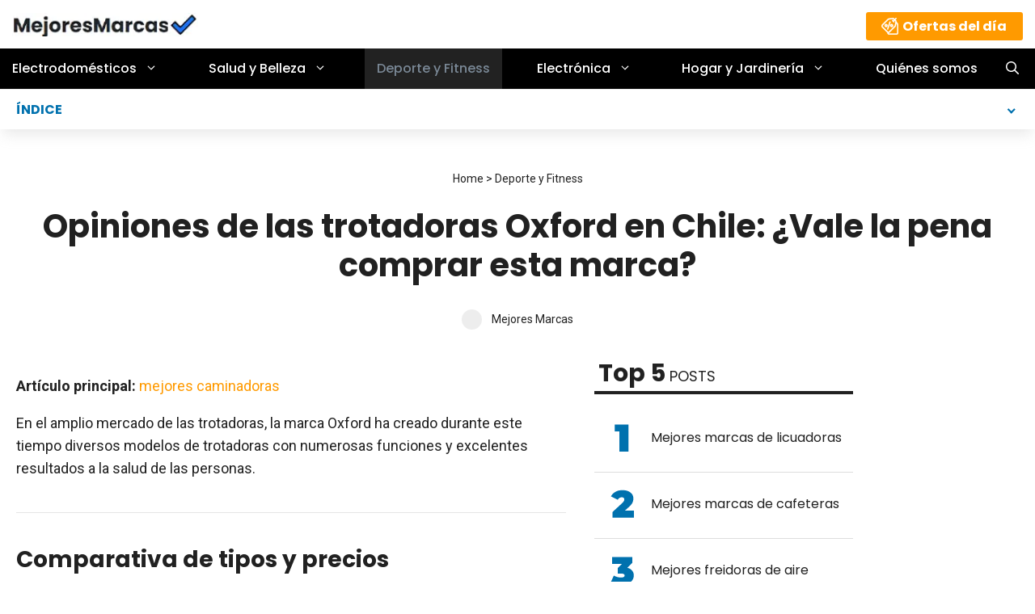

--- FILE ---
content_type: text/html; charset=UTF-8
request_url: https://mejoresmarcas.cl/opiniones-trotadora-oxford/
body_size: 30997
content:
<!DOCTYPE html><html lang="es"><head><meta charset="UTF-8"/>
<script>var __ezHttpConsent={setByCat:function(src,tagType,attributes,category,force,customSetScriptFn=null){var setScript=function(){if(force||window.ezTcfConsent[category]){if(typeof customSetScriptFn==='function'){customSetScriptFn();}else{var scriptElement=document.createElement(tagType);scriptElement.src=src;attributes.forEach(function(attr){for(var key in attr){if(attr.hasOwnProperty(key)){scriptElement.setAttribute(key,attr[key]);}}});var firstScript=document.getElementsByTagName(tagType)[0];firstScript.parentNode.insertBefore(scriptElement,firstScript);}}};if(force||(window.ezTcfConsent&&window.ezTcfConsent.loaded)){setScript();}else if(typeof getEzConsentData==="function"){getEzConsentData().then(function(ezTcfConsent){if(ezTcfConsent&&ezTcfConsent.loaded){setScript();}else{console.error("cannot get ez consent data");force=true;setScript();}});}else{force=true;setScript();console.error("getEzConsentData is not a function");}},};</script>
<script>var ezTcfConsent=window.ezTcfConsent?window.ezTcfConsent:{loaded:false,store_info:false,develop_and_improve_services:false,measure_ad_performance:false,measure_content_performance:false,select_basic_ads:false,create_ad_profile:false,select_personalized_ads:false,create_content_profile:false,select_personalized_content:false,understand_audiences:false,use_limited_data_to_select_content:false,};function getEzConsentData(){return new Promise(function(resolve){document.addEventListener("ezConsentEvent",function(event){var ezTcfConsent=event.detail.ezTcfConsent;resolve(ezTcfConsent);});});}</script>
<script>if(typeof _setEzCookies!=='function'){function _setEzCookies(ezConsentData){var cookies=window.ezCookieQueue;for(var i=0;i<cookies.length;i++){var cookie=cookies[i];if(ezConsentData&&ezConsentData.loaded&&ezConsentData[cookie.tcfCategory]){document.cookie=cookie.name+"="+cookie.value;}}}}
window.ezCookieQueue=window.ezCookieQueue||[];if(typeof addEzCookies!=='function'){function addEzCookies(arr){window.ezCookieQueue=[...window.ezCookieQueue,...arr];}}
addEzCookies([{name:"ezoab_328472",value:"mod2; Path=/; Domain=mejoresmarcas.cl; Max-Age=7200",tcfCategory:"store_info",isEzoic:"true",},{name:"ezosuibasgeneris-1",value:"6c074732-4666-41a8-4f97-dbe4133403a3; Path=/; Domain=mejoresmarcas.cl; Expires=Tue, 19 Jan 2027 20:01:35 UTC; Secure; SameSite=None",tcfCategory:"understand_audiences",isEzoic:"true",}]);if(window.ezTcfConsent&&window.ezTcfConsent.loaded){_setEzCookies(window.ezTcfConsent);}else if(typeof getEzConsentData==="function"){getEzConsentData().then(function(ezTcfConsent){if(ezTcfConsent&&ezTcfConsent.loaded){_setEzCookies(window.ezTcfConsent);}else{console.error("cannot get ez consent data");_setEzCookies(window.ezTcfConsent);}});}else{console.error("getEzConsentData is not a function");_setEzCookies(window.ezTcfConsent);}</script><script type="text/javascript" data-ezscrex='false' data-cfasync='false'>window._ezaq = Object.assign({"edge_cache_status":11,"edge_response_time":911,"url":"https://mejoresmarcas.cl/opiniones-trotadora-oxford/"}, typeof window._ezaq !== "undefined" ? window._ezaq : {});</script><script type="text/javascript" data-ezscrex='false' data-cfasync='false'>window._ezaq = Object.assign({"ab_test_id":"mod2"}, typeof window._ezaq !== "undefined" ? window._ezaq : {});window.__ez=window.__ez||{};window.__ez.tf={};</script><script type="text/javascript" data-ezscrex='false' data-cfasync='false'>window.ezDisableAds = true;</script>
<script data-ezscrex='false' data-cfasync='false' data-pagespeed-no-defer>var __ez=__ez||{};__ez.stms=Date.now();__ez.evt={};__ez.script={};__ez.ck=__ez.ck||{};__ez.template={};__ez.template.isOrig=true;__ez.queue=__ez.queue||function(){var e=0,i=0,t=[],n=!1,o=[],r=[],s=!0,a=function(e,i,n,o,r,s,a){var l=arguments.length>7&&void 0!==arguments[7]?arguments[7]:window,d=this;this.name=e,this.funcName=i,this.parameters=null===n?null:w(n)?n:[n],this.isBlock=o,this.blockedBy=r,this.deleteWhenComplete=s,this.isError=!1,this.isComplete=!1,this.isInitialized=!1,this.proceedIfError=a,this.fWindow=l,this.isTimeDelay=!1,this.process=function(){f("... func = "+e),d.isInitialized=!0,d.isComplete=!0,f("... func.apply: "+e);var i=d.funcName.split("."),n=null,o=this.fWindow||window;i.length>3||(n=3===i.length?o[i[0]][i[1]][i[2]]:2===i.length?o[i[0]][i[1]]:o[d.funcName]),null!=n&&n.apply(null,this.parameters),!0===d.deleteWhenComplete&&delete t[e],!0===d.isBlock&&(f("----- F'D: "+d.name),m())}},l=function(e,i,t,n,o,r,s){var a=arguments.length>7&&void 0!==arguments[7]?arguments[7]:window,l=this;this.name=e,this.path=i,this.async=o,this.defer=r,this.isBlock=t,this.blockedBy=n,this.isInitialized=!1,this.isError=!1,this.isComplete=!1,this.proceedIfError=s,this.fWindow=a,this.isTimeDelay=!1,this.isPath=function(e){return"/"===e[0]&&"/"!==e[1]},this.getSrc=function(e){return void 0!==window.__ezScriptHost&&this.isPath(e)&&"banger.js"!==this.name?window.__ezScriptHost+e:e},this.process=function(){l.isInitialized=!0,f("... file = "+e);var i=this.fWindow?this.fWindow.document:document,t=i.createElement("script");t.src=this.getSrc(this.path),!0===o?t.async=!0:!0===r&&(t.defer=!0),t.onerror=function(){var e={url:window.location.href,name:l.name,path:l.path,user_agent:window.navigator.userAgent};"undefined"!=typeof _ezaq&&(e.pageview_id=_ezaq.page_view_id);var i=encodeURIComponent(JSON.stringify(e)),t=new XMLHttpRequest;t.open("GET","//g.ezoic.net/ezqlog?d="+i,!0),t.send(),f("----- ERR'D: "+l.name),l.isError=!0,!0===l.isBlock&&m()},t.onreadystatechange=t.onload=function(){var e=t.readyState;f("----- F'D: "+l.name),e&&!/loaded|complete/.test(e)||(l.isComplete=!0,!0===l.isBlock&&m())},i.getElementsByTagName("head")[0].appendChild(t)}},d=function(e,i){this.name=e,this.path="",this.async=!1,this.defer=!1,this.isBlock=!1,this.blockedBy=[],this.isInitialized=!0,this.isError=!1,this.isComplete=i,this.proceedIfError=!1,this.isTimeDelay=!1,this.process=function(){}};function c(e,i,n,s,a,d,c,u,f){var m=new l(e,i,n,s,a,d,c,f);!0===u?o[e]=m:r[e]=m,t[e]=m,h(m)}function h(e){!0!==u(e)&&0!=s&&e.process()}function u(e){if(!0===e.isTimeDelay&&!1===n)return f(e.name+" blocked = TIME DELAY!"),!0;if(w(e.blockedBy))for(var i=0;i<e.blockedBy.length;i++){var o=e.blockedBy[i];if(!1===t.hasOwnProperty(o))return f(e.name+" blocked = "+o),!0;if(!0===e.proceedIfError&&!0===t[o].isError)return!1;if(!1===t[o].isComplete)return f(e.name+" blocked = "+o),!0}return!1}function f(e){var i=window.location.href,t=new RegExp("[?&]ezq=([^&#]*)","i").exec(i);"1"===(t?t[1]:null)&&console.debug(e)}function m(){++e>200||(f("let's go"),p(o),p(r))}function p(e){for(var i in e)if(!1!==e.hasOwnProperty(i)){var t=e[i];!0===t.isComplete||u(t)||!0===t.isInitialized||!0===t.isError?!0===t.isError?f(t.name+": error"):!0===t.isComplete?f(t.name+": complete already"):!0===t.isInitialized&&f(t.name+": initialized already"):t.process()}}function w(e){return"[object Array]"==Object.prototype.toString.call(e)}return window.addEventListener("load",(function(){setTimeout((function(){n=!0,f("TDELAY -----"),m()}),5e3)}),!1),{addFile:c,addFileOnce:function(e,i,n,o,r,s,a,l,d){t[e]||c(e,i,n,o,r,s,a,l,d)},addDelayFile:function(e,i){var n=new l(e,i,!1,[],!1,!1,!0);n.isTimeDelay=!0,f(e+" ...  FILE! TDELAY"),r[e]=n,t[e]=n,h(n)},addFunc:function(e,n,s,l,d,c,u,f,m,p){!0===c&&(e=e+"_"+i++);var w=new a(e,n,s,l,d,u,f,p);!0===m?o[e]=w:r[e]=w,t[e]=w,h(w)},addDelayFunc:function(e,i,n){var o=new a(e,i,n,!1,[],!0,!0);o.isTimeDelay=!0,f(e+" ...  FUNCTION! TDELAY"),r[e]=o,t[e]=o,h(o)},items:t,processAll:m,setallowLoad:function(e){s=e},markLoaded:function(e){if(e&&0!==e.length){if(e in t){var i=t[e];!0===i.isComplete?f(i.name+" "+e+": error loaded duplicate"):(i.isComplete=!0,i.isInitialized=!0)}else t[e]=new d(e,!0);f("markLoaded dummyfile: "+t[e].name)}},logWhatsBlocked:function(){for(var e in t)!1!==t.hasOwnProperty(e)&&u(t[e])}}}();__ez.evt.add=function(e,t,n){e.addEventListener?e.addEventListener(t,n,!1):e.attachEvent?e.attachEvent("on"+t,n):e["on"+t]=n()},__ez.evt.remove=function(e,t,n){e.removeEventListener?e.removeEventListener(t,n,!1):e.detachEvent?e.detachEvent("on"+t,n):delete e["on"+t]};__ez.script.add=function(e){var t=document.createElement("script");t.src=e,t.async=!0,t.type="text/javascript",document.getElementsByTagName("head")[0].appendChild(t)};__ez.dot=__ez.dot||{};__ez.queue.addFileOnce('/detroitchicago/boise.js', '/detroitchicago/boise.js?gcb=195-0&cb=5', true, [], true, false, true, false);__ez.queue.addFileOnce('/parsonsmaize/abilene.js', '/parsonsmaize/abilene.js?gcb=195-0&cb=e80eca0cdb', true, [], true, false, true, false);__ez.queue.addFileOnce('/parsonsmaize/mulvane.js', '/parsonsmaize/mulvane.js?gcb=195-0&cb=e75e48eec0', true, ['/parsonsmaize/abilene.js'], true, false, true, false);__ez.queue.addFileOnce('/detroitchicago/birmingham.js', '/detroitchicago/birmingham.js?gcb=195-0&cb=539c47377c', true, ['/parsonsmaize/abilene.js'], true, false, true, false);</script>
<script data-ezscrex="false" type="text/javascript" data-cfasync="false">window._ezaq = Object.assign({"ad_cache_level":0,"adpicker_placement_cnt":0,"ai_placeholder_cache_level":0,"ai_placeholder_placement_cnt":-1,"article_category":"Deporte y Fitness","author":"Mejores Marcas","domain":"mejoresmarcas.cl","domain_id":328472,"ezcache_level":1,"ezcache_skip_code":7,"has_bad_image":0,"has_bad_words":0,"is_sitespeed":0,"lt_cache_level":0,"publish_date":"2022-08-27","response_size":127186,"response_size_orig":121425,"response_time_orig":890,"template_id":5,"url":"https://mejoresmarcas.cl/opiniones-trotadora-oxford/","word_count":0,"worst_bad_word_level":0}, typeof window._ezaq !== "undefined" ? window._ezaq : {});__ez.queue.markLoaded('ezaqBaseReady');</script>
<script type='text/javascript' data-ezscrex='false' data-cfasync='false'>
window.ezAnalyticsStatic = true;

function analyticsAddScript(script) {
	var ezDynamic = document.createElement('script');
	ezDynamic.type = 'text/javascript';
	ezDynamic.innerHTML = script;
	document.head.appendChild(ezDynamic);
}
function getCookiesWithPrefix() {
    var allCookies = document.cookie.split(';');
    var cookiesWithPrefix = {};

    for (var i = 0; i < allCookies.length; i++) {
        var cookie = allCookies[i].trim();

        for (var j = 0; j < arguments.length; j++) {
            var prefix = arguments[j];
            if (cookie.indexOf(prefix) === 0) {
                var cookieParts = cookie.split('=');
                var cookieName = cookieParts[0];
                var cookieValue = cookieParts.slice(1).join('=');
                cookiesWithPrefix[cookieName] = decodeURIComponent(cookieValue);
                break; // Once matched, no need to check other prefixes
            }
        }
    }

    return cookiesWithPrefix;
}
function productAnalytics() {
	var d = {"pr":[6],"omd5":"c4411c8f769df2e66ae98dd24744f828","nar":"risk score"};
	d.u = _ezaq.url;
	d.p = _ezaq.page_view_id;
	d.v = _ezaq.visit_uuid;
	d.ab = _ezaq.ab_test_id;
	d.e = JSON.stringify(_ezaq);
	d.ref = document.referrer;
	d.c = getCookiesWithPrefix('active_template', 'ez', 'lp_');
	if(typeof ez_utmParams !== 'undefined') {
		d.utm = ez_utmParams;
	}

	var dataText = JSON.stringify(d);
	var xhr = new XMLHttpRequest();
	xhr.open('POST','/ezais/analytics?cb=1', true);
	xhr.onload = function () {
		if (xhr.status!=200) {
            return;
		}

        if(document.readyState !== 'loading') {
            analyticsAddScript(xhr.response);
            return;
        }

        var eventFunc = function() {
            if(document.readyState === 'loading') {
                return;
            }
            document.removeEventListener('readystatechange', eventFunc, false);
            analyticsAddScript(xhr.response);
        };

        document.addEventListener('readystatechange', eventFunc, false);
	};
	xhr.setRequestHeader('Content-Type','text/plain');
	xhr.send(dataText);
}
__ez.queue.addFunc("productAnalytics", "productAnalytics", null, true, ['ezaqBaseReady'], false, false, false, true);
</script><base href="https://mejoresmarcas.cl/opiniones-trotadora-oxford/"/><script>if(navigator.userAgent.match(/MSIE|Internet Explorer/i)||navigator.userAgent.match(/Trident\/7\..*?rv:11/i)){var href=document.location.href;if(!href.match(/[?&]nowprocket/)){if(href.indexOf("?")==-1){if(href.indexOf("#")==-1){document.location.href=href+"?nowprocket=1"}else{document.location.href=href.replace("#","?nowprocket=1#")}}else{if(href.indexOf("#")==-1){document.location.href=href+"&nowprocket=1"}else{document.location.href=href.replace("#","&nowprocket=1#")}}}}</script><script>class RocketLazyLoadScripts{constructor(){this.v="1.2.3",this.triggerEvents=["keydown","mousedown","mousemove","touchmove","touchstart","touchend","wheel"],this.userEventHandler=this._triggerListener.bind(this),this.touchStartHandler=this._onTouchStart.bind(this),this.touchMoveHandler=this._onTouchMove.bind(this),this.touchEndHandler=this._onTouchEnd.bind(this),this.clickHandler=this._onClick.bind(this),this.interceptedClicks=[],window.addEventListener("pageshow",t=>{this.persisted=t.persisted}),window.addEventListener("DOMContentLoaded",()=>{this._preconnect3rdParties()}),this.delayedScripts={normal:[],async:[],defer:[]},this.trash=[],this.allJQueries=[]}_addUserInteractionListener(t){if(document.hidden){t._triggerListener();return}this.triggerEvents.forEach(e=>window.addEventListener(e,t.userEventHandler,{passive:!0})),window.addEventListener("touchstart",t.touchStartHandler,{passive:!0}),window.addEventListener("mousedown",t.touchStartHandler),document.addEventListener("visibilitychange",t.userEventHandler)}_removeUserInteractionListener(){this.triggerEvents.forEach(t=>window.removeEventListener(t,this.userEventHandler,{passive:!0})),document.removeEventListener("visibilitychange",this.userEventHandler)}_onTouchStart(t){"HTML"!==t.target.tagName&&(window.addEventListener("touchend",this.touchEndHandler),window.addEventListener("mouseup",this.touchEndHandler),window.addEventListener("touchmove",this.touchMoveHandler,{passive:!0}),window.addEventListener("mousemove",this.touchMoveHandler),t.target.addEventListener("click",this.clickHandler),this._renameDOMAttribute(t.target,"onclick","rocket-onclick"),this._pendingClickStarted())}_onTouchMove(t){window.removeEventListener("touchend",this.touchEndHandler),window.removeEventListener("mouseup",this.touchEndHandler),window.removeEventListener("touchmove",this.touchMoveHandler,{passive:!0}),window.removeEventListener("mousemove",this.touchMoveHandler),t.target.removeEventListener("click",this.clickHandler),this._renameDOMAttribute(t.target,"rocket-onclick","onclick"),this._pendingClickFinished()}_onTouchEnd(t){window.removeEventListener("touchend",this.touchEndHandler),window.removeEventListener("mouseup",this.touchEndHandler),window.removeEventListener("touchmove",this.touchMoveHandler,{passive:!0}),window.removeEventListener("mousemove",this.touchMoveHandler)}_onClick(t){t.target.removeEventListener("click",this.clickHandler),this._renameDOMAttribute(t.target,"rocket-onclick","onclick"),this.interceptedClicks.push(t),t.preventDefault(),t.stopPropagation(),t.stopImmediatePropagation(),this._pendingClickFinished()}_replayClicks(){window.removeEventListener("touchstart",this.touchStartHandler,{passive:!0}),window.removeEventListener("mousedown",this.touchStartHandler),this.interceptedClicks.forEach(t=>{t.target.dispatchEvent(new MouseEvent("click",{view:t.view,bubbles:!0,cancelable:!0}))})}_waitForPendingClicks(){return new Promise(t=>{this._isClickPending?this._pendingClickFinished=t:t()})}_pendingClickStarted(){this._isClickPending=!0}_pendingClickFinished(){this._isClickPending=!1}_renameDOMAttribute(t,e,r){t.hasAttribute&&t.hasAttribute(e)&&(event.target.setAttribute(r,event.target.getAttribute(e)),event.target.removeAttribute(e))}_triggerListener(){this._removeUserInteractionListener(this),"loading"===document.readyState?document.addEventListener("DOMContentLoaded",this._loadEverythingNow.bind(this)):this._loadEverythingNow()}_preconnect3rdParties(){let t=[];document.querySelectorAll("script[type=rocketlazyloadscript]").forEach(e=>{if(e.hasAttribute("src")){let r=new URL(e.src).origin;r!==location.origin&&t.push({src:r,crossOrigin:e.crossOrigin||"module"===e.getAttribute("data-rocket-type")})}}),t=[...new Map(t.map(t=>[JSON.stringify(t),t])).values()],this._batchInjectResourceHints(t,"preconnect")}async _loadEverythingNow(){this.lastBreath=Date.now(),this._delayEventListeners(this),this._delayJQueryReady(this),this._handleDocumentWrite(),this._registerAllDelayedScripts(),this._preloadAllScripts(),await this._loadScriptsFromList(this.delayedScripts.normal),await this._loadScriptsFromList(this.delayedScripts.defer),await this._loadScriptsFromList(this.delayedScripts.async);try{await this._triggerDOMContentLoaded(),await this._triggerWindowLoad()}catch(t){console.error(t)}window.dispatchEvent(new Event("rocket-allScriptsLoaded")),this._waitForPendingClicks().then(()=>{this._replayClicks()}),this._emptyTrash()}_registerAllDelayedScripts(){document.querySelectorAll("script[type=rocketlazyloadscript]").forEach(t=>{t.hasAttribute("data-rocket-src")?t.hasAttribute("async")&&!1!==t.async?this.delayedScripts.async.push(t):t.hasAttribute("defer")&&!1!==t.defer||"module"===t.getAttribute("data-rocket-type")?this.delayedScripts.defer.push(t):this.delayedScripts.normal.push(t):this.delayedScripts.normal.push(t)})}async _transformScript(t){return new Promise((await this._littleBreath(),navigator.userAgent.indexOf("Firefox/")>0||""===navigator.vendor)?e=>{let r=document.createElement("script");[...t.attributes].forEach(t=>{let e=t.nodeName;"type"!==e&&("data-rocket-type"===e&&(e="type"),"data-rocket-src"===e&&(e="src"),r.setAttribute(e,t.nodeValue))}),t.text&&(r.text=t.text),r.hasAttribute("src")?(r.addEventListener("load",e),r.addEventListener("error",e)):(r.text=t.text,e());try{t.parentNode.replaceChild(r,t)}catch(i){e()}}:async e=>{function r(){t.setAttribute("data-rocket-status","failed"),e()}try{let i=t.getAttribute("data-rocket-type"),n=t.getAttribute("data-rocket-src");t.text,i?(t.type=i,t.removeAttribute("data-rocket-type")):t.removeAttribute("type"),t.addEventListener("load",function r(){t.setAttribute("data-rocket-status","executed"),e()}),t.addEventListener("error",r),n?(t.removeAttribute("data-rocket-src"),t.src=n):t.src="data:text/javascript;base64,"+window.btoa(unescape(encodeURIComponent(t.text)))}catch(s){r()}})}async _loadScriptsFromList(t){let e=t.shift();return e&&e.isConnected?(await this._transformScript(e),this._loadScriptsFromList(t)):Promise.resolve()}_preloadAllScripts(){this._batchInjectResourceHints([...this.delayedScripts.normal,...this.delayedScripts.defer,...this.delayedScripts.async],"preload")}_batchInjectResourceHints(t,e){var r=document.createDocumentFragment();t.forEach(t=>{let i=t.getAttribute&&t.getAttribute("data-rocket-src")||t.src;if(i){let n=document.createElement("link");n.href=i,n.rel=e,"preconnect"!==e&&(n.as="script"),t.getAttribute&&"module"===t.getAttribute("data-rocket-type")&&(n.crossOrigin=!0),t.crossOrigin&&(n.crossOrigin=t.crossOrigin),t.integrity&&(n.integrity=t.integrity),r.appendChild(n),this.trash.push(n)}}),document.head.appendChild(r)}_delayEventListeners(t){let e={};function r(t,r){!function t(r){!e[r]&&(e[r]={originalFunctions:{add:r.addEventListener,remove:r.removeEventListener},eventsToRewrite:[]},r.addEventListener=function(){arguments[0]=i(arguments[0]),e[r].originalFunctions.add.apply(r,arguments)},r.removeEventListener=function(){arguments[0]=i(arguments[0]),e[r].originalFunctions.remove.apply(r,arguments)});function i(t){return e[r].eventsToRewrite.indexOf(t)>=0?"rocket-"+t:t}}(t),e[t].eventsToRewrite.push(r)}function i(t,e){let r=t[e];Object.defineProperty(t,e,{get:()=>r||function(){},set(i){t["rocket"+e]=r=i}})}r(document,"DOMContentLoaded"),r(window,"DOMContentLoaded"),r(window,"load"),r(window,"pageshow"),r(document,"readystatechange"),i(document,"onreadystatechange"),i(window,"onload"),i(window,"onpageshow")}_delayJQueryReady(t){let e;function r(r){if(r&&r.fn&&!t.allJQueries.includes(r)){r.fn.ready=r.fn.init.prototype.ready=function(e){return t.domReadyFired?e.bind(document)(r):document.addEventListener("rocket-DOMContentLoaded",()=>e.bind(document)(r)),r([])};let i=r.fn.on;r.fn.on=r.fn.init.prototype.on=function(){if(this[0]===window){function t(t){return t.split(" ").map(t=>"load"===t||0===t.indexOf("load.")?"rocket-jquery-load":t).join(" ")}"string"==typeof arguments[0]||arguments[0]instanceof String?arguments[0]=t(arguments[0]):"object"==typeof arguments[0]&&Object.keys(arguments[0]).forEach(e=>{let r=arguments[0][e];delete arguments[0][e],arguments[0][t(e)]=r})}return i.apply(this,arguments),this},t.allJQueries.push(r)}e=r}r(window.jQuery),Object.defineProperty(window,"jQuery",{get:()=>e,set(t){r(t)}})}async _triggerDOMContentLoaded(){this.domReadyFired=!0,await this._littleBreath(),document.dispatchEvent(new Event("rocket-DOMContentLoaded")),await this._littleBreath(),window.dispatchEvent(new Event("rocket-DOMContentLoaded")),await this._littleBreath(),document.dispatchEvent(new Event("rocket-readystatechange")),await this._littleBreath(),document.rocketonreadystatechange&&document.rocketonreadystatechange()}async _triggerWindowLoad(){await this._littleBreath(),window.dispatchEvent(new Event("rocket-load")),await this._littleBreath(),window.rocketonload&&window.rocketonload(),await this._littleBreath(),this.allJQueries.forEach(t=>t(window).trigger("rocket-jquery-load")),await this._littleBreath();let t=new Event("rocket-pageshow");t.persisted=this.persisted,window.dispatchEvent(t),await this._littleBreath(),window.rocketonpageshow&&window.rocketonpageshow({persisted:this.persisted})}_handleDocumentWrite(){let t=new Map;document.write=document.writeln=function(e){let r=document.currentScript;r||console.error("WPRocket unable to document.write this: "+e);let i=document.createRange(),n=r.parentElement,s=t.get(r);void 0===s&&(s=r.nextSibling,t.set(r,s));let a=document.createDocumentFragment();i.setStart(a,0),a.appendChild(i.createContextualFragment(e)),n.insertBefore(a,s)}}async _littleBreath(){Date.now()-this.lastBreath>45&&(await this._requestAnimFrame(),this.lastBreath=Date.now())}async _requestAnimFrame(){return document.hidden?new Promise(t=>setTimeout(t)):new Promise(t=>requestAnimationFrame(t))}_emptyTrash(){this.trash.forEach(t=>t.remove())}static run(){let t=new RocketLazyLoadScripts;t._addUserInteractionListener(t)}}RocketLazyLoadScripts.run();</script>
	
	<link rel="profile" href="https://gmpg.org/xfn/11"/>
	<style>body,h1,h2,html,li,p,ul{margin:0;padding:0;border:0}html{font-family:sans-serif;-webkit-text-size-adjust:100%;-ms-text-size-adjust:100%;-webkit-font-smoothing:antialiased;-moz-osx-font-smoothing:grayscale}main{display:block}html{box-sizing:border-box}*,::after,::before{box-sizing:inherit}button,input{font-family:inherit;font-size:100%;margin:0}[type=search]{-webkit-appearance:textfield;outline-offset:-2px}[type=search]::-webkit-search-decoration{-webkit-appearance:none}::-moz-focus-inner{border-style:none;padding:0}:-moz-focusring{outline:1px dotted ButtonText}body,button,input{font-family:-apple-system,system-ui,BlinkMacSystemFont,"Segoe UI",Helvetica,Arial,sans-serif,"Apple Color Emoji","Segoe UI Emoji","Segoe UI Symbol";font-weight:400;text-transform:none;font-size:17px;line-height:1.5}p{margin-bottom:1.5em}h1,h2{font-family:inherit;font-size:100%;font-style:inherit;font-weight:inherit}h1{font-size:42px;margin-bottom:20px;line-height:1.2em;font-weight:400;text-transform:none}h2{font-size:35px;margin-bottom:20px;line-height:1.2em;font-weight:400;text-transform:none}ul{margin:0 0 1.5em 3em}ul{list-style:disc}strong{font-weight:700}img{height:auto;max-width:100%}button{background:#55555e;color:#fff;border:1px solid transparent;-webkit-appearance:button;padding:10px 20px}input[type=search]{border:1px solid;border-radius:0;padding:10px 15px;max-width:100%}a{text-decoration:none}.aligncenter{clear:both;display:block;margin:0 auto}.screen-reader-text{border:0;clip:rect(1px,1px,1px,1px);-webkit-clip-path:inset(50%);clip-path:inset(50%);height:1px;margin:-1px;overflow:hidden;padding:0;position:absolute!important;width:1px;word-wrap:normal!important}.main-navigation{z-index:100;padding:0;clear:both;display:block}.main-navigation a{display:block;text-decoration:none;font-weight:400;text-transform:none;font-size:15px}.main-navigation ul{list-style:none;margin:0;padding-left:0}.main-navigation .main-nav ul li a{padding-left:20px;padding-right:20px;line-height:60px}.inside-navigation{position:relative}.main-navigation .inside-navigation{display:flex;align-items:center;flex-wrap:wrap;justify-content:space-between}.main-navigation .main-nav>ul{display:flex;flex-wrap:wrap;align-items:center}.main-navigation li{position:relative}.main-navigation .menu-bar-items{display:flex;align-items:center;font-size:15px}.main-navigation .menu-bar-items a{color:inherit}.main-navigation .menu-bar-item{position:relative}.main-navigation .menu-bar-item.search-item{z-index:20}.main-navigation .menu-bar-item>a{padding-left:20px;padding-right:20px;line-height:60px}.nav-align-center .inside-navigation{justify-content:center}.nav-align-center .main-nav>ul{justify-content:center}.site-header{position:relative}.inside-header{padding:20px 40px}.site-logo{display:inline-block;max-width:100%}.site-header .header-image{vertical-align:middle}.inside-header{display:flex;align-items:center}.header-widget{margin-left:auto}.entry-header,.site-content{word-wrap:break-word}.entry-title{margin-bottom:0}.entry-meta{font-size:85%;margin-top:.5em;line-height:1.5}.widget-area .widget{padding:40px}.sidebar .widget :last-child{margin-bottom:0}.widget-title{margin-bottom:30px;font-size:20px;line-height:1.5;font-weight:400;text-transform:none}.widget ul{margin:0}.sidebar .widget:last-child{margin-bottom:0}.widget ul li{list-style-type:none;position:relative;margin-bottom:.5em}.site-content{display:flex}.grid-container{margin-left:auto;margin-right:auto;max-width:1200px}.sidebar .widget,.site-main>*{margin-bottom:20px}.separate-containers .inside-article{padding:40px}.separate-containers .site-main{margin:20px}.separate-containers.right-sidebar .site-main{margin-left:0}.separate-containers .inside-right-sidebar{margin-top:20px;margin-bottom:20px}.gp-icon{display:inline-flex;align-self:center}.gp-icon svg{height:1em;width:1em;top:.125em;position:relative;fill:currentColor}.icon-menu-bars svg:nth-child(2),.icon-search svg:nth-child(2){display:none}.container.grid-container{width:auto}.menu-toggle{display:none}.menu-toggle{padding:0 20px;line-height:60px;margin:0;font-weight:400;text-transform:none;font-size:15px}.menu-toggle .mobile-menu{padding-left:3px}.menu-toggle .gp-icon+.mobile-menu{padding-left:9px}button.menu-toggle{background-color:transparent;flex-grow:1;border:0;text-align:center}.has-menu-bar-items button.menu-toggle{flex-grow:0}@media (max-width:768px){.inside-header{flex-direction:column;text-align:center}.site-header .header-widget{margin-top:1.5em;margin-left:auto;margin-right:auto;text-align:center}.site-content{flex-direction:column}.container .site-content .content-area{width:auto}.is-right-sidebar.sidebar{width:auto;order:initial}#main{margin-left:0;margin-right:0}body:not(.no-sidebar) #main{margin-bottom:0}.entry-meta{font-size:inherit}}body{background-color:#f7f8f9;color:#222}a{color:#1e73be}.site-header .header-image{width:300px}.navigation-search{position:absolute;left:-99999px;visibility:hidden;z-index:20;width:100%;top:0;opacity:0}.navigation-search input[type=search]{outline:0;border:0;vertical-align:bottom;line-height:1;opacity:.9;width:100%;z-index:20;border-radius:0;-webkit-appearance:none;height:60px}.navigation-search input::-ms-clear{display:none;width:0;height:0}.navigation-search input::-ms-reveal{display:none;width:0;height:0}.navigation-search input::-webkit-search-cancel-button,.navigation-search input::-webkit-search-decoration,.navigation-search input::-webkit-search-results-button,.navigation-search input::-webkit-search-results-decoration{display:none}:root{--contrast:#222222;--contrast-2:#575760;--contrast-3:#b2b2be;--base:#f0f0f0;--base-2:#f7f8f9;--base-3:#ffffff;--accent:#1e73be}body,button,input{font-family:Roboto,sans-serif;font-size:18px}body{line-height:1.5}.main-navigation a,.menu-toggle{font-family:Poppins,sans-serif;font-weight:500;font-size:16px}.main-navigation .menu-bar-items{font-size:16px}.sidebar .widget{font-size:17px}@media (max-width:768px){h1{font-size:31px}h2{font-size:27px}}.site-header{background-color:#fff}.main-navigation{background-color:#222}.main-navigation .main-nav ul li a,.main-navigation .menu-bar-items,.main-navigation .menu-toggle{color:#fff}.main-navigation .main-nav ul li[class*=current-menu-]>a{color:#7a8896;background-color:#222}.navigation-search input[type=search]{color:#1e73be;background-color:#222}.separate-containers .inside-article{background-color:#fff}.entry-meta{color:#595959}.sidebar .widget{background-color:#fff}input[type=search]{color:#666;background-color:#fafafa;border-color:#ccc}button{color:#fff;background-color:#55555e}.inside-header{padding:15px 40px 10px 0}.nav-below-header .main-navigation .inside-navigation.grid-container{padding:0 20px 0 20px}.main-navigation .main-nav ul li a,.main-navigation .menu-bar-item>a,.menu-toggle{line-height:50px}.navigation-search input[type=search]{height:50px}@media (max-width:768px){.separate-containers .inside-article{padding:30px}.inside-header{padding-right:30px;padding-left:30px}.widget-area .widget{padding-top:30px;padding-right:30px;padding-bottom:30px;padding-left:30px}}.is-right-sidebar{width:30%}.site-content .content-area{width:70%}@media (max-width:768px){.main-navigation .menu-toggle{display:block}.main-navigation ul,.main-navigation:not(.slideout-navigation):not(.toggled) .main-nav>ul{display:none}.nav-align-center .inside-navigation{justify-content:space-between}}@media (max-width:768px){.inside-header{padding-right:30px;padding-left:30px}.widget-area .widget{padding-top:30px;padding-right:30px;padding-bottom:30px;padding-left:30px}}body{background-color:#fff!important}a,a:link{color:#ff9a00;text-decoration:none}.site-content .content-area .entry-content a{font-weight:500;font-family:roboto,sans-serif;font-size:18px}ul{margin:0 0 1.5em 1.5em}body{color:#212121;font-family:roboto,sans-serif;font-size:18px;line-height:28px;font-weight:400}body p{margin-bottom:1em}h1{color:#212121;font-family:poppins,sans-serif;font-size:24px;line-height:32px;font-weight:700}h2{color:#212121;font-family:poppins,sans-serif;font-size:22px;line-height:30px;font-weight:600}@media (min-width:769px){h1{font-size:40px;line-height:48px}h2{font-size:28px;font-weight:600;line-height:36px}}.grid-container{max-width:1080px}body.single.gprthm-post-indexable:not(.no-sidebar) .grid-container{max-width:1280px}body:not(.no-sidebar) .site-content .content-area{max-width:720px}@media (min-width:1100px){body.single.gprthm-post-indexable:not(.no-sidebar) .site-content .content-area{max-width:720px}}body:not(.no-sidebar) .site-content .content-area .entry-content *{overflow-wrap:break-word;word-wrap:break-word;word-wrap:break-word;word-break:break-word;hyphens:auto}.separate-containers .inside-article{padding:15px!important}@media (min-width:769px){.separate-containers .inside-article{padding:20px!important}.separate-containers .site-main{margin-right:0!important}}@media (min-width:1200px){body.single .widget-area{margin-left:30px!important}}body.gprthm-mejoresmarcas .header-widget{display:none}@media (min-width:769px){body.gprthm-mejoresmarcas .header-widget{display:block;margin-right:15px}body.gprthm-mejoresmarcas a.ofertas-del-dia{color:#fff;background-color:#ff9a00;display:inline-block;font-family:poppins,sans-serif;font-weight:700;font-size:16px;line-height:1;border-radius:3px;padding:10px 20px 9px 45px;background-image:url(https://mejoresmarcas.cl/wp-content/themes/mejoresmarcas/assets/mejoresmarcas/img/ofertas.png);background-position:18px 6px;background-repeat:no-repeat}}.site-header .inside-header{align-items:flex-start}.site-logo.mobile-header-logo{align-items:center;margin:5px 0 7px 14px!important}.site-logo.mobile-header-logo img{max-width:175px;height:auto!important}body.gprthm-mejoresmarcas-cl .site-logo.mobile-header-logo img{width:175px}.main-navigation a{font-family:poppins,sans-serif;font-weight:500;font-size:16px}.main-navigation .inside-navigation.grid-container{padding:0!important;justify-content:space-between}.main-navigation.mobile-header-navigation{padding:0;margin:3px 0 0}@media (max-width:768px){.main-navigation{background-color:#fff!important}}.icon-menu-bars svg{fill:#0071ae}.main-navigation .menu-toggle{order:1;font-size:20px}.main-navigation .menu-toggle .mobile-menu{display:none}.mobile-header-navigation .main-nav{display:none}.main-navigation .menu-bar-item.search-item>a{display:none}@media (min-width:769px){.site-header .site-logo{margin-left:15px!important}.inside-header.grid-container{padding-right:0}.main-navigation{color:#ff9a00;background-color:#000}.main-navigation a{font-size:13px}.main-navigation .inside-navigation.grid-container{padding:0 0 0 15px!important;flex-wrap:nowrap;justify-content:space-between}.main-navigation .inside-navigation.grid-container .main-nav{flex-grow:2}.main-navigation .inside-navigation.grid-container .main-nav>ul{justify-content:space-between;flex-wrap:nowrap}.main-navigation .main-nav ul li a{padding-left:5px;padding-right:5px;white-space:nowrap}.navigation-search input[type=search]{color:#fff!important;opacity:.95}.main-navigation .menu-bar-item.search-item>a{display:block}}@media (min-width:900px){.main-navigation a{font-size:14px}}@media (min-width:1100px){.main-navigation a{font-size:16px}.main-navigation .inside-navigation.grid-container{padding:0!important}.main-navigation .inside-navigation.grid-container .main-nav>ul{column-gap:15px}.main-navigation .main-nav ul li a{padding-left:15px;padding-right:15px}}@media (min-width:1120px){.site-header .site-logo{margin-left:0}}.widget-area{margin:15px}.widget-area .widget{padding:0!important;margin-bottom:15px}@media (min-width:769px){body.single .widget-area{margin:0 15px 2em!important}body.single.gprthm-post-indexable .widget-area{width:25%}body.single.separate-containers .inside-right-sidebar{margin-top:0}}.widget_gprthm_featured .widget-title{color:#212121;font-family:poppins,sans-serif;font-size:18px;line-height:36px;text-transform:uppercase;border-bottom:4px solid #212121;margin-bottom:15px;padding:0 0 0 5px}.widget_gprthm_featured .widget-title strong{font-size:30px;font-weight:700;text-transform:none}.widget_gprthm_featured li{border-top:1px solid #ddd}.widget_gprthm_featured li:first-child{border-top:0}.widget_gprthm_featured li a{display:flex;align-items:center;padding:10px 10px 5px;text-decoration:none;font-weight:400}.widget_gprthm_featured li a span.gprthm-number{display:flex;align-items:center;text-align:center;justify-content:center;height:100%;width:50px;min-width:50px;max-width:50px;padding:0;margin:0 10px 0 0;overflow:hidden}.widget_gprthm_featured li a span.gprthm-number img{border:0}.widget_gprthm_featured li a span.gprthm-title{color:#212121;font-family:poppins,sans-serif;font-size:16px;line-height:24px;font-weight:400;display:inline-block}.widget_gprthm_recent h2{color:#212121;font-size:23px;line-height:1;font-weight:600;margin:0 0 5px;padding:0}.gprthm-post-index:not(.gprthm-post-index-top){display:none}.gprthm-post-index-top{width:100%;min-height:50px;z-index:9999999}.gprthm-post-index-top .gprthm-post-index-stickable{z-index:9999999;background-color:#fff}.gprthm-post-index-title{color:#0071ae;font-family:poppins,sans-serif;font-weight:700;font-size:16px;padding:0;margin:0 0 15px}.gprthm-post-index-top .gprthm-post-index-title{width:100%;position:relative;height:50px;line-height:1;margin:0;padding:17px 20px 15px 15px;border-top:1px solid #ededed;-webkit-box-shadow:0 10px 17px -4px rgba(178,178,178,.2);box-shadow:0 10px 17px -4px rgba(178,178,178,.3)}.gprthm-post-index-top .gprthm-post-index-title:after{border-style:solid;border-width:.15em .15em 0 0;content:'';display:inline-block;height:.45em;top:21px;right:26px;position:absolute;vertical-align:top;width:.45em;transform:rotate(135deg)}.gprthm-post-index-top ul{display:none}.gprthm-post-index ul{border:0;margin:0;padding:0;list-style:none;font-size:14px;line-height:20px}.gprthm-post-index-top ul{padding:15px;background-color:#f8f8f8;-webkit-box-shadow:0 10px 17px -4px rgba(178,178,178,.4);box-shadow:0 10px 17px -4px rgba(178,178,178,.4)}.gprthm-post-index-progress{display:none}.gprthm-post-index-top .gprthm-post-index-progress{display:block;font-size:1px;height:2px;width:0;overflow:hidden;visibility:hidden;background-color:#0071ae;margin-top:-3px}@media (min-width:769px){.gprthm-post-index-top .gprthm-post-index-title{padding-left:20px}}@media (min-width:1299px){.gprthm-post-index-top{display:none}body.gprthm-post-indexable .gprthm-post-index:not(.gprthm-post-index-top){width:180px;display:block;margin:10px 0 0;padding:0 30px 0 0}}.gprthm-entry-top{text-align:center;margin:4.5em 15px 1.5em}@media (min-width:769px){.gprthm-entry-top{margin-left:10%;margin-right:10%;margin:3em 15px 1.5em}}.gprthm-breadcrumb{color:#212121;font-family:roboto,sans-serif;font-size:14px;line-height:1;font-weight:400;margin:0 0 2em!important}.gprthm-breadcrumb a{color:#212121;font-weight:400}.gprthm-breadcrumb a.gprthm-breadcrumb-cat{font-weight:400}body.single .entry-header{margin:0 0 2em;text-align:center}@media (min-width:769px){body.single.separate-containers .site-main{margin-top:0!important}}body.single .entry-meta{display:flex;align-items:center;justify-content:center;margin:2em 0 0}body.single .entry-meta .gprthm-author-dot{height:25px;width:25px;background-color:#ededed;border-radius:50%;display:inline-block;margin-right:12px}body.single .entry-meta .author-name{color:#212121;font-family:roboto,sans-serif;font-size:14px;font-weight:500;line-height:1}input[type=search]{color:#666;background-color:#fff;border-color:#ddd}.site-logo.mobile-header-logo{display:flex;align-items:center;order:0;margin-right:10px;margin-left:10px}.site-logo.mobile-header-logo img{position:relative;vertical-align:middle;padding:10px 0;display:block;box-sizing:border-box}.main-navigation.mobile-header-navigation{display:none;float:none;margin-bottom:0}.main-navigation .menu-toggle{flex-grow:1;width:auto}.main-navigation.has-branding .menu-toggle{flex-grow:0;padding-right:20px;order:2}@media (max-width:768px){#site-navigation,.site-header{display:none!important;opacity:0}#mobile-header{display:block!important;width:100%!important}#mobile-header .main-nav>ul{display:none}#mobile-header .menu-toggle{display:block}#mobile-header .main-nav{-ms-flex:0 0 100%;flex:0 0 100%;-webkit-box-ordinal-group:5;-ms-flex-order:4;order:4}}.site-logo.mobile-header-logo img{height:50px;width:auto}</style>
<meta name="robots" content="index, follow, max-image-preview:large, max-snippet:-1, max-video-preview:-1"/>
<meta name="viewport" content="width=device-width, initial-scale=1"/>
	<!-- This site is optimized with the Yoast SEO plugin v20.7 - https://yoast.com/wordpress/plugins/seo/ -->
	<title>Opiniones de las Trotadoras Oxford [Chile 2026 ]</title>
	<meta name="description" content="¿Quieres saber si vale la pena comprar una trotadora Oxford? Mira las opiniones, ventajas , desventajas y ofertas de la marca"/>
	<link rel="canonical" href="https://mejoresmarcas.cl/opiniones-trotadora-oxford/"/>
	<meta property="og:locale" content="es_ES"/>
	<meta property="og:type" content="article"/>
	<meta property="og:title" content="Opiniones de las Trotadoras Oxford [Chile 2026 ]"/>
	<meta property="og:description" content="¿Quieres saber si vale la pena comprar una trotadora Oxford? Mira las opiniones, ventajas , desventajas y ofertas de la marca"/>
	<meta property="og:url" content="https://mejoresmarcas.cl/opiniones-trotadora-oxford/"/>
	<meta property="og:site_name" content="Mejores Marcas"/>
	<meta property="article:published_time" content="2022-08-27T10:01:40+00:00"/>
	<meta property="og:image" content="https://mejoresmarcas.cl/wp-content/uploads/2022/08/mejores-trotadoras-Oxford-en-chile.jpg"/>
	<meta property="og:image:width" content="700"/>
	<meta property="og:image:height" content="500"/>
	<meta property="og:image:type" content="image/jpeg"/>
	<meta name="author" content="Mejores Marcas"/>
	<meta name="twitter:card" content="summary_large_image"/>
	<meta name="twitter:label1" content="Escrito por"/>
	<meta name="twitter:data1" content="Mejores Marcas"/>
	<meta name="twitter:label2" content="Tiempo de lectura"/>
	<meta name="twitter:data2" content="8 minutos"/>
	<script type="application/ld+json" class="yoast-schema-graph">{"@context":"https://schema.org","@graph":[{"@type":"Article","@id":"https://mejoresmarcas.cl/opiniones-trotadora-oxford/#article","isPartOf":{"@id":"https://mejoresmarcas.cl/opiniones-trotadora-oxford/"},"author":{"name":"Mejores Marcas","@id":"https://mejoresmarcas.cl/#/schema/person/77d55d249fe40a1eb0eee81cb783f075"},"headline":"Trotadoras Oxford","datePublished":"2022-08-27T10:01:40+00:00","dateModified":"2022-08-27T10:01:40+00:00","mainEntityOfPage":{"@id":"https://mejoresmarcas.cl/opiniones-trotadora-oxford/"},"wordCount":1469,"publisher":{"@id":"https://mejoresmarcas.cl/#organization"},"image":{"@id":"https://mejoresmarcas.cl/opiniones-trotadora-oxford/#primaryimage"},"thumbnailUrl":"https://mejoresmarcas.cl/wp-content/uploads/2022/08/mejores-trotadoras-Oxford-en-chile.jpg","articleSection":["Deporte y Fitness"],"inLanguage":"es"},{"@type":"WebPage","@id":"https://mejoresmarcas.cl/opiniones-trotadora-oxford/","url":"https://mejoresmarcas.cl/opiniones-trotadora-oxford/","name":"Opiniones de las Trotadoras Oxford [Chile 2026 ]","isPartOf":{"@id":"https://mejoresmarcas.cl/#website"},"primaryImageOfPage":{"@id":"https://mejoresmarcas.cl/opiniones-trotadora-oxford/#primaryimage"},"image":{"@id":"https://mejoresmarcas.cl/opiniones-trotadora-oxford/#primaryimage"},"thumbnailUrl":"https://mejoresmarcas.cl/wp-content/uploads/2022/08/mejores-trotadoras-Oxford-en-chile.jpg","datePublished":"2022-08-27T10:01:40+00:00","dateModified":"2022-08-27T10:01:40+00:00","description":"¿Quieres saber si vale la pena comprar una trotadora Oxford? Mira las opiniones, ventajas , desventajas y ofertas de la marca","breadcrumb":{"@id":"https://mejoresmarcas.cl/opiniones-trotadora-oxford/#breadcrumb"},"inLanguage":"es","potentialAction":[{"@type":"ReadAction","target":["https://mejoresmarcas.cl/opiniones-trotadora-oxford/"]}]},{"@type":"ImageObject","inLanguage":"es","@id":"https://mejoresmarcas.cl/opiniones-trotadora-oxford/#primaryimage","url":"https://mejoresmarcas.cl/wp-content/uploads/2022/08/mejores-trotadoras-Oxford-en-chile.jpg","contentUrl":"https://mejoresmarcas.cl/wp-content/uploads/2022/08/mejores-trotadoras-Oxford-en-chile.jpg","width":700,"height":500},{"@type":"BreadcrumbList","@id":"https://mejoresmarcas.cl/opiniones-trotadora-oxford/#breadcrumb","itemListElement":[{"@type":"ListItem","position":1,"name":"Portada","item":"https://mejoresmarcas.cl/"},{"@type":"ListItem","position":2,"name":"Trotadoras Oxford"}]},{"@type":"WebSite","@id":"https://mejoresmarcas.cl/#website","url":"https://mejoresmarcas.cl/","name":"Mejores Marcas","description":"Reseñas, Opiniones y Ofertas","publisher":{"@id":"https://mejoresmarcas.cl/#organization"},"potentialAction":[{"@type":"SearchAction","target":{"@type":"EntryPoint","urlTemplate":"https://mejoresmarcas.cl/?s={search_term_string}"},"query-input":"required name=search_term_string"}],"inLanguage":"es"},{"@type":"Organization","@id":"https://mejoresmarcas.cl/#organization","name":"Mejores Marcas","url":"https://mejoresmarcas.cl/","logo":{"@type":"ImageObject","inLanguage":"es","@id":"https://mejoresmarcas.cl/#/schema/logo/image/","url":"https://mejoresmarcas.cl/wp-content/uploads/2022/01/logo.png","contentUrl":"https://mejoresmarcas.cl/wp-content/uploads/2022/01/logo.png","width":216,"height":27,"caption":"Mejores Marcas"},"image":{"@id":"https://mejoresmarcas.cl/#/schema/logo/image/"}},{"@type":"Person","@id":"https://mejoresmarcas.cl/#/schema/person/77d55d249fe40a1eb0eee81cb783f075","name":"Mejores Marcas","image":{"@type":"ImageObject","inLanguage":"es","@id":"https://mejoresmarcas.cl/#/schema/person/image/","url":"https://secure.gravatar.com/avatar/72ff88382010cb645e3983e9c0b8e688930daaf4ca5aff33ee33a13f60ecbcdd?s=96&d=mm&r=g","contentUrl":"https://secure.gravatar.com/avatar/72ff88382010cb645e3983e9c0b8e688930daaf4ca5aff33ee33a13f60ecbcdd?s=96&d=mm&r=g","caption":"Mejores Marcas"}}]}</script>
	<!-- / Yoast SEO plugin. -->


<!-- Global site tag (gtag.js) - Google Analytics -->
<script type="rocketlazyloadscript" async="" data-rocket-src="https://www.googletagmanager.com/gtag/js?id=UA-187761038-1"></script>
<script type="rocketlazyloadscript">
  window.dataLayer = window.dataLayer || [];
  function gtag(){dataLayer.push(arguments);}
  gtag('js', new Date());

  gtag('config', 'UA-187761038-1');
</script>

<!-- Google Tag Manager -->
<script type="rocketlazyloadscript">(function(w,d,s,l,i){w[l]=w[l]||[];w[l].push({'gtm.start':
new Date().getTime(),event:'gtm.js'});var f=d.getElementsByTagName(s)[0],
j=d.createElement(s),dl=l!='dataLayer'?'&l='+l:'';j.async=true;j.src=
'https://www.googletagmanager.com/gtm.js?id='+i+dl;f.parentNode.insertBefore(j,f);
})(window,document,'script','dataLayer','GTM-KBS2NH7');</script>
<!-- End Google Tag Manager --><link rel="dns-prefetch" href="//fonts.googleapis.com"/>
<link href="https://fonts.gstatic.com" crossorigin="" rel="preconnect"/>
<link rel="alternate" type="application/rss+xml" title="Mejores Marcas » Feed" href="https://mejoresmarcas.cl/feed/"/>
<link rel="alternate" type="application/rss+xml" title="Mejores Marcas » Feed de los comentarios" href="https://mejoresmarcas.cl/comments/feed/"/>
<style id="wp-img-auto-sizes-contain-inline-css">
img:is([sizes=auto i],[sizes^="auto," i]){contain-intrinsic-size:3000px 1500px}
/*# sourceURL=wp-img-auto-sizes-contain-inline-css */
</style>
<link rel="preload" as="style" onload="this.onload=null;this.rel=&#39;stylesheet&#39;" id="generate-fonts-css" href="//fonts.googleapis.com/css?family=Roboto:300,regular,italic,700|Poppins:regular,500,700&amp;display=swap" media="all"/><style id="wp-emoji-styles-inline-css">

	img.wp-smiley, img.emoji {
		display: inline !important;
		border: none !important;
		box-shadow: none !important;
		height: 1em !important;
		width: 1em !important;
		margin: 0 0.07em !important;
		vertical-align: -0.1em !important;
		background: none !important;
		padding: 0 !important;
	}
/*# sourceURL=wp-emoji-styles-inline-css */
</style>
<style id="classic-theme-styles-inline-css">
/*! This file is auto-generated */
.wp-block-button__link{color:#fff;background-color:#32373c;border-radius:9999px;box-shadow:none;text-decoration:none;padding:calc(.667em + 2px) calc(1.333em + 2px);font-size:1.125em}.wp-block-file__button{background:#32373c;color:#fff;text-decoration:none}
/*# sourceURL=/wp-includes/css/classic-themes.min.css */
</style>
<link rel="preload" as="style" onload="this.onload=null;this.rel=&#39;stylesheet&#39;" id="generate-style-css" href="https://mejoresmarcas.cl/wp-content/themes/generatepress/assets/css/main.min.css?ver=3.1.0" media="all"/><style id="generate-style-inline-css">
.no-featured-image-padding .featured-image {margin-left:-40px;margin-right:-40px;}.post-image-above-header .no-featured-image-padding .inside-article .featured-image {margin-top:-40px;}@media (max-width:768px){.no-featured-image-padding .featured-image {margin-left:-30px;margin-right:-30px;}.post-image-above-header .no-featured-image-padding .inside-article .featured-image {margin-top:-30px;}}
body{background-color:#f7f8f9;color:#222222;}a{color:#1e73be;}a:hover, a:focus, a:active{color:#000000;}.wp-block-group__inner-container{max-width:1200px;margin-left:auto;margin-right:auto;}.site-header .header-image{width:230px;}.navigation-search{position:absolute;left:-99999px;pointer-events:none;visibility:hidden;z-index:20;width:100%;top:0;transition:opacity 100ms ease-in-out;opacity:0;}.navigation-search.nav-search-active{left:0;right:0;pointer-events:auto;visibility:visible;opacity:1;}.navigation-search input[type="search"]{outline:0;border:0;vertical-align:bottom;line-height:1;opacity:0.9;width:100%;z-index:20;border-radius:0;-webkit-appearance:none;height:60px;}.navigation-search input::-ms-clear{display:none;width:0;height:0;}.navigation-search input::-ms-reveal{display:none;width:0;height:0;}.navigation-search input::-webkit-search-decoration, .navigation-search input::-webkit-search-cancel-button, .navigation-search input::-webkit-search-results-button, .navigation-search input::-webkit-search-results-decoration{display:none;}.gen-sidebar-nav .navigation-search{top:auto;bottom:0;}:root{--contrast:#222222;--contrast-2:#575760;--contrast-3:#b2b2be;--base:#f0f0f0;--base-2:#f7f8f9;--base-3:#ffffff;--accent:#1e73be;}.has-contrast-color{color:#222222;}.has-contrast-background-color{background-color:#222222;}.has-contrast-2-color{color:#575760;}.has-contrast-2-background-color{background-color:#575760;}.has-contrast-3-color{color:#b2b2be;}.has-contrast-3-background-color{background-color:#b2b2be;}.has-base-color{color:#f0f0f0;}.has-base-background-color{background-color:#f0f0f0;}.has-base-2-color{color:#f7f8f9;}.has-base-2-background-color{background-color:#f7f8f9;}.has-base-3-color{color:#ffffff;}.has-base-3-background-color{background-color:#ffffff;}.has-accent-color{color:#1e73be;}.has-accent-background-color{background-color:#1e73be;}body, button, input, select, textarea{font-family:"Roboto", sans-serif;font-size:18px;}body{line-height:1.5;}.entry-content > [class*="wp-block-"]:not(:last-child){margin-bottom:1.5em;}.main-navigation a, .menu-toggle{font-family:"Poppins", sans-serif;font-weight:500;font-size:16px;}.main-navigation .menu-bar-items{font-size:16px;}.main-navigation .main-nav ul ul li a{font-size:15px;}.sidebar .widget, .footer-widgets .widget{font-size:17px;}@media (max-width:768px){.main-title{font-size:20px;}h1{font-size:31px;}h2{font-size:27px;}h3{font-size:24px;}h4{font-size:22px;}h5{font-size:19px;}}.top-bar{background-color:#636363;color:#ffffff;}.top-bar a{color:#ffffff;}.top-bar a:hover{color:#303030;}.site-header{background-color:#ffffff;}.site-description{color:#757575;}.main-navigation,.main-navigation ul ul{background-color:#222222;}.main-navigation .main-nav ul li a, .main-navigation .menu-toggle, .main-navigation .menu-bar-items{color:#ffffff;}.main-navigation .main-nav ul li:not([class*="current-menu-"]):hover > a, .main-navigation .main-nav ul li:not([class*="current-menu-"]):focus > a, .main-navigation .main-nav ul li.sfHover:not([class*="current-menu-"]) > a, .main-navigation .menu-bar-item:hover > a, .main-navigation .menu-bar-item.sfHover > a{color:#1e73be;background-color:#222222;}button.menu-toggle:hover,button.menu-toggle:focus{color:#ffffff;}.main-navigation .main-nav ul li[class*="current-menu-"] > a{color:#7a8896;background-color:#222222;}.navigation-search input[type="search"],.navigation-search input[type="search"]:active, .navigation-search input[type="search"]:focus, .main-navigation .main-nav ul li.search-item.active > a, .main-navigation .menu-bar-items .search-item.active > a{color:#1e73be;background-color:#222222;}.main-navigation ul ul{background-color:#222222;}.main-navigation .main-nav ul ul li a{color:#515151;}.main-navigation .main-nav ul ul li:not([class*="current-menu-"]):hover > a,.main-navigation .main-nav ul ul li:not([class*="current-menu-"]):focus > a, .main-navigation .main-nav ul ul li.sfHover:not([class*="current-menu-"]) > a{color:#7a8896;background-color:#eaeaea;}.main-navigation .main-nav ul ul li[class*="current-menu-"] > a{color:#7a8896;background-color:#eaeaea;}.separate-containers .inside-article, .separate-containers .comments-area, .separate-containers .page-header, .one-container .container, .separate-containers .paging-navigation, .inside-page-header{background-color:#ffffff;}.entry-title a{color:#222222;}.entry-title a:hover{color:#55555e;}.entry-meta{color:#595959;}.sidebar .widget{background-color:#ffffff;}.footer-widgets{background-color:#ffffff;}.footer-widgets .widget-title{color:#000000;}.site-info{color:#ffffff;background-color:#55555e;}.site-info a{color:#ffffff;}.site-info a:hover{color:#d3d3d3;}.footer-bar .widget_nav_menu .current-menu-item a{color:#d3d3d3;}input[type="text"],input[type="email"],input[type="url"],input[type="password"],input[type="search"],input[type="tel"],input[type="number"],textarea,select{color:#666666;background-color:#fafafa;border-color:#cccccc;}input[type="text"]:focus,input[type="email"]:focus,input[type="url"]:focus,input[type="password"]:focus,input[type="search"]:focus,input[type="tel"]:focus,input[type="number"]:focus,textarea:focus,select:focus{color:#666666;background-color:#ffffff;border-color:#bfbfbf;}button,html input[type="button"],input[type="reset"],input[type="submit"],a.button,a.wp-block-button__link:not(.has-background){color:#ffffff;background-color:#55555e;}button:hover,html input[type="button"]:hover,input[type="reset"]:hover,input[type="submit"]:hover,a.button:hover,button:focus,html input[type="button"]:focus,input[type="reset"]:focus,input[type="submit"]:focus,a.button:focus,a.wp-block-button__link:not(.has-background):active,a.wp-block-button__link:not(.has-background):focus,a.wp-block-button__link:not(.has-background):hover{color:#ffffff;background-color:#3f4047;}a.generate-back-to-top{background-color:rgba( 0,0,0,0.4 );color:#ffffff;}a.generate-back-to-top:hover,a.generate-back-to-top:focus{background-color:rgba( 0,0,0,0.6 );color:#ffffff;}@media (max-width: 768px){.main-navigation .menu-bar-item:hover > a, .main-navigation .menu-bar-item.sfHover > a{background:none;color:#ffffff;}}.inside-header{padding:15px 40px 10px 0px;}.nav-below-header .main-navigation .inside-navigation.grid-container, .nav-above-header .main-navigation .inside-navigation.grid-container{padding:0px 20px 0px 20px;}.site-main .wp-block-group__inner-container{padding:40px;}.separate-containers .paging-navigation{padding-top:20px;padding-bottom:20px;}.entry-content .alignwide, body:not(.no-sidebar) .entry-content .alignfull{margin-left:-40px;width:calc(100% + 80px);max-width:calc(100% + 80px);}.main-navigation .main-nav ul li a,.menu-toggle,.main-navigation .menu-bar-item > a{line-height:50px;}.main-navigation .main-nav ul ul li a{padding:18px 20px 18px 20px;}.navigation-search input[type="search"]{height:50px;}.rtl .menu-item-has-children .dropdown-menu-toggle{padding-left:20px;}.menu-item-has-children ul .dropdown-menu-toggle{padding-top:18px;padding-bottom:18px;margin-top:-18px;}.rtl .main-navigation .main-nav ul li.menu-item-has-children > a{padding-right:20px;}.inside-site-info{padding:20px 0px 20px 0px;}@media (max-width:768px){.separate-containers .inside-article, .separate-containers .comments-area, .separate-containers .page-header, .separate-containers .paging-navigation, .one-container .site-content, .inside-page-header{padding:30px;}.site-main .wp-block-group__inner-container{padding:30px;}.inside-top-bar{padding-right:30px;padding-left:30px;}.inside-header{padding-right:30px;padding-left:30px;}.widget-area .widget{padding-top:30px;padding-right:30px;padding-bottom:30px;padding-left:30px;}.footer-widgets-container{padding-top:30px;padding-right:30px;padding-bottom:30px;padding-left:30px;}.inside-site-info{padding-right:30px;padding-left:30px;}.entry-content .alignwide, body:not(.no-sidebar) .entry-content .alignfull{margin-left:-30px;width:calc(100% + 60px);max-width:calc(100% + 60px);}.one-container .site-main .paging-navigation{margin-bottom:20px;}}/* End cached CSS */.is-right-sidebar{width:30%;}.is-left-sidebar{width:30%;}.site-content .content-area{width:70%;}@media (max-width: 768px){.main-navigation .menu-toggle,.sidebar-nav-mobile:not(#sticky-placeholder){display:block;}.main-navigation ul,.gen-sidebar-nav,.main-navigation:not(.slideout-navigation):not(.toggled) .main-nav > ul,.has-inline-mobile-toggle #site-navigation .inside-navigation > *:not(.navigation-search):not(.main-nav){display:none;}.nav-align-right .inside-navigation,.nav-align-center .inside-navigation{justify-content:space-between;}}
.nav-float-right .navigation-stick{width:100% !important;left:0;}.nav-float-right .navigation-stick .navigation-branding{margin-right:auto;}.main-navigation.navigation-stick .inside-navigation.grid-container{padding-left:0px;padding-right:40px;}@media (max-width: 768px){.main-navigation.navigation-stick .inside-navigation.grid-container{padding-left:30px;padding-right:30px;}}.nav-float-right .main-navigation.has-branding:not([class*="nav-align-"]):not(.mobile-header-navigation) .menu-bar-items,.nav-float-right .main-navigation.has-sticky-branding.navigation-stick:not([class*="nav-align-"]):not(.mobile-header-navigation) .menu-bar-items{margin-left:0;}#footer-widgets, .site-info{padding:0;}
.navigation-branding .main-title{font-weight:bold;text-transform:none;font-size:25px;}@media (max-width: 768px){.navigation-branding .main-title{font-size:20px;}}
.main-navigation .main-nav ul li a,.menu-toggle,.main-navigation .mobile-bar-items a{transition: line-height 300ms ease}.main-navigation.toggled .main-nav > ul{background-color: #222222}.sticky-enabled .gen-sidebar-nav.is_stuck .main-navigation {margin-bottom: 0px;}.sticky-enabled .gen-sidebar-nav.is_stuck {z-index: 500;}.sticky-enabled .main-navigation.is_stuck {box-shadow: 0 2px 2px -2px rgba(0, 0, 0, .2);}.navigation-stick:not(.gen-sidebar-nav) {left: 0;right: 0;width: 100% !important;}.both-sticky-menu .main-navigation:not(#mobile-header).toggled .main-nav > ul,.mobile-sticky-menu .main-navigation:not(#mobile-header).toggled .main-nav > ul,.mobile-header-sticky #mobile-header.toggled .main-nav > ul {position: absolute;left: 0;right: 0;z-index: 999;}
@media (max-width:768px){.inside-header{padding-right:30px;padding-left:30px;}.widget-area .widget{padding-top:30px;padding-right:30px;padding-bottom:30px;padding-left:30px;}.footer-widgets{padding-top:30px;padding-right:30px;padding-bottom:30px;padding-left:30px;}}@media (max-width: 1024px),(min-width:1025px){.main-navigation.sticky-navigation-transition .main-nav > ul > li > a,.sticky-navigation-transition .menu-toggle,.main-navigation.sticky-navigation-transition .mobile-bar-items a, .sticky-navigation-transition .navigation-branding .main-title{line-height:50px;}.main-navigation.sticky-navigation-transition .site-logo img, .main-navigation.sticky-navigation-transition .navigation-search input, .main-navigation.sticky-navigation-transition .navigation-branding img{height:50px;}}
/*# sourceURL=generate-style-inline-css */
</style>
<link data-minify="1" rel="preload" as="style" onload="this.onload=null;this.rel=&#39;stylesheet&#39;" id="generate-child-css" href="https://mejoresmarcas.cl/wp-content/cache/min/1/wp-content/themes/mejoresmarcas/style-mejoresmarcas.css?ver=1661423153" media="all"/><link rel="preload" as="style" onload="this.onload=null;this.rel=&#39;stylesheet&#39;" id="generate-navigation-branding-css" href="https://mejoresmarcas.cl/wp-content/plugins/gp-premium/menu-plus/functions/css/navigation-branding-flex.min.css?ver=1.11.3" media="all"/><style id="generate-navigation-branding-inline-css">
@media (max-width: 768px){.site-header, #site-navigation, #sticky-navigation{display:none !important;opacity:0.0;}#mobile-header{display:block !important;width:100% !important;}#mobile-header .main-nav > ul{display:none;}#mobile-header.toggled .main-nav > ul, #mobile-header .menu-toggle, #mobile-header .mobile-bar-items{display:block;}#mobile-header .main-nav{-ms-flex:0 0 100%;flex:0 0 100%;-webkit-box-ordinal-group:5;-ms-flex-order:4;order:4;}}.navigation-branding img, .site-logo.mobile-header-logo img{height:50px;width:auto;}.navigation-branding .main-title{line-height:50px;}@media (max-width: 1210px){#site-navigation .navigation-branding, #sticky-navigation .navigation-branding{margin-left:10px;}}@media (max-width: 768px){.main-navigation.has-branding.nav-align-center{justify-content:flex-start;}.navigation-branding{margin-right:auto;}}
/*# sourceURL=generate-navigation-branding-inline-css */
</style>
<style id="rocket-lazyload-inline-css">
.rll-youtube-player{position:relative;padding-bottom:56.23%;height:0;overflow:hidden;max-width:100%;}.rll-youtube-player:focus-within{outline: 2px solid currentColor;outline-offset: 5px;}.rll-youtube-player iframe{position:absolute;top:0;left:0;width:100%;height:100%;z-index:100;background:0 0}.rll-youtube-player img{bottom:0;display:block;left:0;margin:auto;max-width:100%;width:100%;position:absolute;right:0;top:0;border:none;height:auto;-webkit-transition:.4s all;-moz-transition:.4s all;transition:.4s all}.rll-youtube-player img:hover{-webkit-filter:brightness(75%)}.rll-youtube-player .play{height:100%;width:100%;left:0;top:0;position:absolute;background:url(https://mejoresmarcas.cl/wp-content/plugins/wp-rocket/assets/img/youtube.png) no-repeat center;background-color: transparent !important;cursor:pointer;border:none;}.wp-embed-responsive .wp-has-aspect-ratio .rll-youtube-player{position:absolute;padding-bottom:0;width:100%;height:100%;top:0;bottom:0;left:0;right:0}
/*# sourceURL=rocket-lazyload-inline-css */
</style>
<style type="text/css">.aawp .aawp-tb__row--highlight{background-color:#256aaf;}.aawp .aawp-tb__row--highlight{color:#fff;}.aawp .aawp-tb__row--highlight a{color:#fff;}</style><link rel="icon" href="https://mejoresmarcas.cl/wp-content/uploads/2022/01/cropped-favicon-32x32.png" sizes="32x32"/>
<link rel="icon" href="https://mejoresmarcas.cl/wp-content/uploads/2022/01/cropped-favicon-192x192.png" sizes="192x192"/>
<link rel="apple-touch-icon" href="https://mejoresmarcas.cl/wp-content/uploads/2022/01/cropped-favicon-180x180.png"/>
<meta name="msapplication-TileImage" content="https://mejoresmarcas.cl/wp-content/uploads/2022/01/cropped-favicon-270x270.png"/>
		<style id="wp-custom-css">
			.amazon {
	width:95%;
	margin-left: 20px;
	border-left: orange 5px solid;
	padding: 10px;
	background: #fffbf0;
}


.main-navigation ul ul {
    display: block;
    box-shadow: 1px 1px 0rgba(0,0,0,.1);
    float: left;
    position: absolute;
    left: -99999px;
    opacity: 0;
    z-index: 99999;
    width: 310px;
    text-align: left;
    top: auto;
    transition: opacity 80ms linear;
    transition-delay: 0s;
    pointer-events: none;
    height: 0;
    overflow: hidden;
    background: #F1F6F6;
}
		</style>
		<noscript><style id="rocket-lazyload-nojs-css">.rll-youtube-player, [data-lazy-src]{display:none !important;}</style></noscript>
<style type="text/css">



/* Menu */

.main-navigation .main-nav ul li:not([class*="current-menu-"]):focus > a,
.main-navigation .main-nav ul li:not([class*="current-menu-"]):hover > a,
.main-navigation .main-nav ul li:not([class*="current-menu-"]):focus > a,
.main-navigation .main-nav ul li.sfHover:not([class*="current-menu-"]) > a { color: #ff9a00!important; }



/* Amazon columns desktop */

.aawp-button.aawp-button--amazon,
.aawp .aawp-button.aawp-button--amazon {
	padding: 14px 25px!important;
}

.aawp-tb-product-data-button .aawp-button.aawp-button--amazon,
.aawp .aawp-tb-product-data-button .aawp-button.aawp-button--amazon {
	padding: 8px 20px!important;
}

@media screen and (max-width: 992px) {}


/* Amazon columns mobile */

@media screen and (max-width: 992px) {

	.aawp-tb--mobile .aawp-tb-product-0.aawp-tb__product--highlight .aawp-tb-ribbon { background-color: #61c8f3!important; }
	.aawp-tb--mobile .aawp-tb-product-1.aawp-tb__product--highlight .aawp-tb-ribbon { background-color: #0071ae!important; }
	.aawp-tb--mobile .aawp-tb-product-2.aawp-tb__product--highlight .aawp-tb-ribbon  { background-color: #08b173!important; }

	.aawp-tb--mobile .aawp-tb__data.aawp-tb__data--type-title {
		padding-top: 20px!important;
		padding-bottom: 20px!important;
	}

	.aawp-tb--mobile .aawp-tb-product-data-button .aawp-button.aawp-button--amazon,
	.aawp-tb--mobile .aawp .aawp-tb-product-data-button .aawp-button.aawp-button--amazon {
		font-size: 18px!important;
		font-style: normal!important;
		padding: 8px 35px!important;
		margin-top: 5px!important;
	}

	.aawp-tb--mobile.aawp-tb--show-labels .aawp-tb-product-data-button .aawp-button.aawp-button--amazon,
	.aawp-tb--mobile.aawp-tb--show-labels .aawp .aawp-tb-product-data-button .aawp-button.aawp-button--amazon {
		margin-top: 0!important;
		font-size: 16px!important;
		padding: 7px 15px!important;
	}

}



/* Amazon product desktop */

.aawp .aawp-product--horizontal .aawp-product__thumb {
	display: block!important;
	width: 50%!important;
}

.aawp .aawp-product--horizontal .aawp-product__content {
	display: block!important;
}

.aawp .aawp-product--horizontal .aawp-product__footer, .aawp-product__footer {
	float: none!important;
	width: auto!important;
}

	.aawp .aawp-product--horizontal .aawp-product__pricing {
		margin-top: 20px!important;
	}

		.aawp .aawp-product--horizontal .aawp-button.aawp-button--amazon,
		.aawp .aawp-product--horizontal .aawp-button.aawp-button--amazon {
			color: #fff!important;
			background-color: #ff9a00!important;
			padding: 10px 35px!important;
		}

@media screen and (max-width: 992px) {

	.aawp .aawp-product--horizontal .aawp-product__thumb {
		width: auto!important;
	}

	.aawp .aawp-product--horizontal .aawp-product__pricing {
		margin-top: 0!important;
	}

	.aawp-button.aawp-button--amazon,
	.aawp .aawp-product--horizontal .aawp-button.aawp-button--amazon {
		margin-top: 10px!important;
		width: auto!important;
	}

}



/* Amazon table */

.aawp table.aawp-table .aawp-button.aawp-button--amazon,
.aawp table.aawp-table .aawp-button.aawp-button--amazon {
	padding: 8px 20px!important;
}


@media screen and (max-width: 799px) {

	.aawp table.aawp-table .aawp-button.aawp-button--amazon,
	.aawp table.aawp-table .aawp-button.aawp-button--amazon {
		padding: 10px 35px!important;
	}
}
</style>

<style id="global-styles-inline-css">
:root{--wp--preset--aspect-ratio--square: 1;--wp--preset--aspect-ratio--4-3: 4/3;--wp--preset--aspect-ratio--3-4: 3/4;--wp--preset--aspect-ratio--3-2: 3/2;--wp--preset--aspect-ratio--2-3: 2/3;--wp--preset--aspect-ratio--16-9: 16/9;--wp--preset--aspect-ratio--9-16: 9/16;--wp--preset--color--black: #000000;--wp--preset--color--cyan-bluish-gray: #abb8c3;--wp--preset--color--white: #ffffff;--wp--preset--color--pale-pink: #f78da7;--wp--preset--color--vivid-red: #cf2e2e;--wp--preset--color--luminous-vivid-orange: #ff6900;--wp--preset--color--luminous-vivid-amber: #fcb900;--wp--preset--color--light-green-cyan: #7bdcb5;--wp--preset--color--vivid-green-cyan: #00d084;--wp--preset--color--pale-cyan-blue: #8ed1fc;--wp--preset--color--vivid-cyan-blue: #0693e3;--wp--preset--color--vivid-purple: #9b51e0;--wp--preset--color--contrast: var(--contrast);--wp--preset--color--contrast-2: var(--contrast-2);--wp--preset--color--contrast-3: var(--contrast-3);--wp--preset--color--base: var(--base);--wp--preset--color--base-2: var(--base-2);--wp--preset--color--base-3: var(--base-3);--wp--preset--color--accent: var(--accent);--wp--preset--gradient--vivid-cyan-blue-to-vivid-purple: linear-gradient(135deg,rgb(6,147,227) 0%,rgb(155,81,224) 100%);--wp--preset--gradient--light-green-cyan-to-vivid-green-cyan: linear-gradient(135deg,rgb(122,220,180) 0%,rgb(0,208,130) 100%);--wp--preset--gradient--luminous-vivid-amber-to-luminous-vivid-orange: linear-gradient(135deg,rgb(252,185,0) 0%,rgb(255,105,0) 100%);--wp--preset--gradient--luminous-vivid-orange-to-vivid-red: linear-gradient(135deg,rgb(255,105,0) 0%,rgb(207,46,46) 100%);--wp--preset--gradient--very-light-gray-to-cyan-bluish-gray: linear-gradient(135deg,rgb(238,238,238) 0%,rgb(169,184,195) 100%);--wp--preset--gradient--cool-to-warm-spectrum: linear-gradient(135deg,rgb(74,234,220) 0%,rgb(151,120,209) 20%,rgb(207,42,186) 40%,rgb(238,44,130) 60%,rgb(251,105,98) 80%,rgb(254,248,76) 100%);--wp--preset--gradient--blush-light-purple: linear-gradient(135deg,rgb(255,206,236) 0%,rgb(152,150,240) 100%);--wp--preset--gradient--blush-bordeaux: linear-gradient(135deg,rgb(254,205,165) 0%,rgb(254,45,45) 50%,rgb(107,0,62) 100%);--wp--preset--gradient--luminous-dusk: linear-gradient(135deg,rgb(255,203,112) 0%,rgb(199,81,192) 50%,rgb(65,88,208) 100%);--wp--preset--gradient--pale-ocean: linear-gradient(135deg,rgb(255,245,203) 0%,rgb(182,227,212) 50%,rgb(51,167,181) 100%);--wp--preset--gradient--electric-grass: linear-gradient(135deg,rgb(202,248,128) 0%,rgb(113,206,126) 100%);--wp--preset--gradient--midnight: linear-gradient(135deg,rgb(2,3,129) 0%,rgb(40,116,252) 100%);--wp--preset--font-size--small: 13px;--wp--preset--font-size--medium: 20px;--wp--preset--font-size--large: 36px;--wp--preset--font-size--x-large: 42px;--wp--preset--spacing--20: 0.44rem;--wp--preset--spacing--30: 0.67rem;--wp--preset--spacing--40: 1rem;--wp--preset--spacing--50: 1.5rem;--wp--preset--spacing--60: 2.25rem;--wp--preset--spacing--70: 3.38rem;--wp--preset--spacing--80: 5.06rem;--wp--preset--shadow--natural: 6px 6px 9px rgba(0, 0, 0, 0.2);--wp--preset--shadow--deep: 12px 12px 50px rgba(0, 0, 0, 0.4);--wp--preset--shadow--sharp: 6px 6px 0px rgba(0, 0, 0, 0.2);--wp--preset--shadow--outlined: 6px 6px 0px -3px rgb(255, 255, 255), 6px 6px rgb(0, 0, 0);--wp--preset--shadow--crisp: 6px 6px 0px rgb(0, 0, 0);}:where(.is-layout-flex){gap: 0.5em;}:where(.is-layout-grid){gap: 0.5em;}body .is-layout-flex{display: flex;}.is-layout-flex{flex-wrap: wrap;align-items: center;}.is-layout-flex > :is(*, div){margin: 0;}body .is-layout-grid{display: grid;}.is-layout-grid > :is(*, div){margin: 0;}:where(.wp-block-columns.is-layout-flex){gap: 2em;}:where(.wp-block-columns.is-layout-grid){gap: 2em;}:where(.wp-block-post-template.is-layout-flex){gap: 1.25em;}:where(.wp-block-post-template.is-layout-grid){gap: 1.25em;}.has-black-color{color: var(--wp--preset--color--black) !important;}.has-cyan-bluish-gray-color{color: var(--wp--preset--color--cyan-bluish-gray) !important;}.has-white-color{color: var(--wp--preset--color--white) !important;}.has-pale-pink-color{color: var(--wp--preset--color--pale-pink) !important;}.has-vivid-red-color{color: var(--wp--preset--color--vivid-red) !important;}.has-luminous-vivid-orange-color{color: var(--wp--preset--color--luminous-vivid-orange) !important;}.has-luminous-vivid-amber-color{color: var(--wp--preset--color--luminous-vivid-amber) !important;}.has-light-green-cyan-color{color: var(--wp--preset--color--light-green-cyan) !important;}.has-vivid-green-cyan-color{color: var(--wp--preset--color--vivid-green-cyan) !important;}.has-pale-cyan-blue-color{color: var(--wp--preset--color--pale-cyan-blue) !important;}.has-vivid-cyan-blue-color{color: var(--wp--preset--color--vivid-cyan-blue) !important;}.has-vivid-purple-color{color: var(--wp--preset--color--vivid-purple) !important;}.has-black-background-color{background-color: var(--wp--preset--color--black) !important;}.has-cyan-bluish-gray-background-color{background-color: var(--wp--preset--color--cyan-bluish-gray) !important;}.has-white-background-color{background-color: var(--wp--preset--color--white) !important;}.has-pale-pink-background-color{background-color: var(--wp--preset--color--pale-pink) !important;}.has-vivid-red-background-color{background-color: var(--wp--preset--color--vivid-red) !important;}.has-luminous-vivid-orange-background-color{background-color: var(--wp--preset--color--luminous-vivid-orange) !important;}.has-luminous-vivid-amber-background-color{background-color: var(--wp--preset--color--luminous-vivid-amber) !important;}.has-light-green-cyan-background-color{background-color: var(--wp--preset--color--light-green-cyan) !important;}.has-vivid-green-cyan-background-color{background-color: var(--wp--preset--color--vivid-green-cyan) !important;}.has-pale-cyan-blue-background-color{background-color: var(--wp--preset--color--pale-cyan-blue) !important;}.has-vivid-cyan-blue-background-color{background-color: var(--wp--preset--color--vivid-cyan-blue) !important;}.has-vivid-purple-background-color{background-color: var(--wp--preset--color--vivid-purple) !important;}.has-black-border-color{border-color: var(--wp--preset--color--black) !important;}.has-cyan-bluish-gray-border-color{border-color: var(--wp--preset--color--cyan-bluish-gray) !important;}.has-white-border-color{border-color: var(--wp--preset--color--white) !important;}.has-pale-pink-border-color{border-color: var(--wp--preset--color--pale-pink) !important;}.has-vivid-red-border-color{border-color: var(--wp--preset--color--vivid-red) !important;}.has-luminous-vivid-orange-border-color{border-color: var(--wp--preset--color--luminous-vivid-orange) !important;}.has-luminous-vivid-amber-border-color{border-color: var(--wp--preset--color--luminous-vivid-amber) !important;}.has-light-green-cyan-border-color{border-color: var(--wp--preset--color--light-green-cyan) !important;}.has-vivid-green-cyan-border-color{border-color: var(--wp--preset--color--vivid-green-cyan) !important;}.has-pale-cyan-blue-border-color{border-color: var(--wp--preset--color--pale-cyan-blue) !important;}.has-vivid-cyan-blue-border-color{border-color: var(--wp--preset--color--vivid-cyan-blue) !important;}.has-vivid-purple-border-color{border-color: var(--wp--preset--color--vivid-purple) !important;}.has-vivid-cyan-blue-to-vivid-purple-gradient-background{background: var(--wp--preset--gradient--vivid-cyan-blue-to-vivid-purple) !important;}.has-light-green-cyan-to-vivid-green-cyan-gradient-background{background: var(--wp--preset--gradient--light-green-cyan-to-vivid-green-cyan) !important;}.has-luminous-vivid-amber-to-luminous-vivid-orange-gradient-background{background: var(--wp--preset--gradient--luminous-vivid-amber-to-luminous-vivid-orange) !important;}.has-luminous-vivid-orange-to-vivid-red-gradient-background{background: var(--wp--preset--gradient--luminous-vivid-orange-to-vivid-red) !important;}.has-very-light-gray-to-cyan-bluish-gray-gradient-background{background: var(--wp--preset--gradient--very-light-gray-to-cyan-bluish-gray) !important;}.has-cool-to-warm-spectrum-gradient-background{background: var(--wp--preset--gradient--cool-to-warm-spectrum) !important;}.has-blush-light-purple-gradient-background{background: var(--wp--preset--gradient--blush-light-purple) !important;}.has-blush-bordeaux-gradient-background{background: var(--wp--preset--gradient--blush-bordeaux) !important;}.has-luminous-dusk-gradient-background{background: var(--wp--preset--gradient--luminous-dusk) !important;}.has-pale-ocean-gradient-background{background: var(--wp--preset--gradient--pale-ocean) !important;}.has-electric-grass-gradient-background{background: var(--wp--preset--gradient--electric-grass) !important;}.has-midnight-gradient-background{background: var(--wp--preset--gradient--midnight) !important;}.has-small-font-size{font-size: var(--wp--preset--font-size--small) !important;}.has-medium-font-size{font-size: var(--wp--preset--font-size--medium) !important;}.has-large-font-size{font-size: var(--wp--preset--font-size--large) !important;}.has-x-large-font-size{font-size: var(--wp--preset--font-size--x-large) !important;}
/*# sourceURL=global-styles-inline-css */
</style>
<link data-minify="1" rel="preload" as="style" onload="this.onload=null;this.rel=&#39;stylesheet&#39;" id="yasrcss-css" href="https://mejoresmarcas.cl/wp-content/cache/min/1/wp-content/plugins/yet-another-stars-rating/includes/css/yasr.css?ver=1661423153" media="all"/><style id="yasrcss-inline-css">

            .yasr-star-rating {
                background-image: url('https://mejoresmarcas.cl/wp-content/plugins/yet-another-stars-rating/includes/img/star_2.svg');
            }
            .yasr-star-rating .yasr-star-value {
                background: url('https://mejoresmarcas.cl/wp-content/plugins/yet-another-stars-rating/includes/img/star_3.svg') ;
            }
/*# sourceURL=yasrcss-inline-css */
</style>
<script type='text/javascript'>
var ezoTemplate = 'orig_site';
var ezouid = '1';
var ezoFormfactor = '1';
</script><script data-ezscrex="false" type='text/javascript'>
var soc_app_id = '0';
var did = 328472;
var ezdomain = 'mejoresmarcas.cl';
var ezoicSearchable = 1;
</script></head>

<body class="wp-singular post-template-default single single-post postid-10634 single-format-standard wp-custom-logo wp-embed-responsive wp-theme-generatepress wp-child-theme-mejoresmarcas aawp-custom post-image-above-header post-image-aligned-center sticky-menu-fade sticky-enabled mobile-sticky-menu mobile-header mobile-header-logo gprthm-mejoresmarcas gprthm-post-indexable gprthm-mejoresmarcas-cl right-sidebar nav-below-header separate-containers nav-search-enabled header-aligned-left dropdown-hover featured-image-active"><noscript><iframe src="https://www.googletagmanager.com/ns.html?id=GTM-KBS2NH7"
height="0" width="0" style="display:none;visibility:hidden"></iframe></noscript>
	<!-- Google Tag Manager (noscript) -->

<!-- End Google Tag Manager (noscript) --><a class="screen-reader-text skip-link" href="#content" title="Saltar al contenido">Saltar al contenido</a>		<header class="site-header" id="masthead" aria-label="Sitio">
			<div class="inside-header grid-container">
				<div class="site-logo">
					<a href="https://mejoresmarcas.cl/" title="Mejores Marcas" rel="home">
						<img class="header-image is-logo-image" alt="Mejores Marcas" src="data:image/svg+xml,%3Csvg%20xmlns=&#39;http://www.w3.org/2000/svg&#39;%20viewBox=&#39;0%200%20216%2027&#39;%3E%3C/svg%3E" title="Mejores Marcas" data-lazy-srcset="https://mejoresmarcas.cl/wp-content/uploads/2022/01/logo.png 1x, https://mejoresmarcas.cl/wp-content/uploads/2022/01/logo.png 2x" width="216" height="27" data-lazy-src="https://mejoresmarcas.cl/wp-content/uploads/2022/01/logo.png"/><noscript><img  class="header-image is-logo-image" alt="Mejores Marcas" src="https://mejoresmarcas.cl/wp-content/uploads/2022/01/logo.png" title="Mejores Marcas" srcset="https://mejoresmarcas.cl/wp-content/uploads/2022/01/logo.png 1x, https://mejoresmarcas.cl/wp-content/uploads/2022/01/logo.png 2x" width="216" height="27" /></noscript>
					</a>
				</div>			<div class="header-widget">
				<aside id="custom_html-2" class="widget_text widget inner-padding widget_custom_html"><div class="textwidget custom-html-widget"><a rel="nofollow" href="https://amzn.to/3JSizkH" class="ofertas-del-dia">Ofertas del día</a></div></aside>			</div>
						</div>
		</header>
				<nav id="mobile-header" data-auto-hide-sticky="&#34;true&#34;" class="main-navigation mobile-header-navigation has-branding">
			<div class="inside-navigation grid-container grid-parent">
				<form method="get" class="search-form navigation-search" action="https://mejoresmarcas.cl/">
					<input type="search" class="search-field" value="" name="s" title="Buscar"/>
				</form><div class="site-logo mobile-header-logo">
						<a href="https://mejoresmarcas.cl/" title="Mejores Marcas" rel="home">
							<img width="1310" height="209" src="https://mejoresmarcas.cl/wp-content/uploads/2021/01/MEJORES-MARCAS-CHILE-1.png" alt="Mejores Marcas"/>
						</a>
					</div>					<button class="menu-toggle" aria-controls="mobile-menu" aria-expanded="false">
						<span class="gp-icon icon-menu-bars"><svg viewBox="0 0 512 512" aria-hidden="true" xmlns="http://www.w3.org/2000/svg" width="1em" height="1em"><path d="M0 96c0-13.255 10.745-24 24-24h464c13.255 0 24 10.745 24 24s-10.745 24-24 24H24c-13.255 0-24-10.745-24-24zm0 160c0-13.255 10.745-24 24-24h464c13.255 0 24 10.745 24 24s-10.745 24-24 24H24c-13.255 0-24-10.745-24-24zm0 160c0-13.255 10.745-24 24-24h464c13.255 0 24 10.745 24 24s-10.745 24-24 24H24c-13.255 0-24-10.745-24-24z"></path></svg><svg viewBox="0 0 512 512" aria-hidden="true" xmlns="http://www.w3.org/2000/svg" width="1em" height="1em"><path d="M71.029 71.029c9.373-9.372 24.569-9.372 33.942 0L256 222.059l151.029-151.03c9.373-9.372 24.569-9.372 33.942 0 9.372 9.373 9.372 24.569 0 33.942L289.941 256l151.03 151.029c9.372 9.373 9.372 24.569 0 33.942-9.373 9.372-24.569 9.372-33.942 0L256 289.941l-151.029 151.03c-9.373 9.372-24.569 9.372-33.942 0-9.372-9.373-9.372-24.569 0-33.942L222.059 256 71.029 104.971c-9.372-9.373-9.372-24.569 0-33.942z"></path></svg></span><span class="mobile-menu">Menú</span>					</button>
					<div id="mobile-menu" class="main-nav"><form method="get" class="search-form navigation-search" action="https://mejoresmarcas.cl/">
				<div class="gprthm-mobile-search">
					<input type="search" class="search-field" value="" name="s" title="Buscar"/>
					<button type="submit"><span class="gp-icon icon-search"><svg viewBox="0 0 512 512" aria-hidden="true" xmlns="http://www.w3.org/2000/svg" width="1em" height="1em"><path fill-rule="evenodd" clip-rule="evenodd" d="M208 48c-88.366 0-160 71.634-160 160s71.634 160 160 160 160-71.634 160-160S296.366 48 208 48zM0 208C0 93.125 93.125 0 208 0s208 93.125 208 208c0 48.741-16.765 93.566-44.843 129.024l133.826 134.018c9.366 9.379 9.355 24.575-.025 33.941-9.379 9.366-24.575 9.355-33.941-.025L337.238 370.987C301.747 399.167 256.839 416 208 416 93.125 416 0 322.875 0 208z"></path></svg><svg viewBox="0 0 512 512" aria-hidden="true" xmlns="http://www.w3.org/2000/svg" width="1em" height="1em"><path d="M71.029 71.029c9.373-9.372 24.569-9.372 33.942 0L256 222.059l151.029-151.03c9.373-9.372 24.569-9.372 33.942 0 9.372 9.373 9.372 24.569 0 33.942L289.941 256l151.03 151.029c9.372 9.373 9.372 24.569 0 33.942-9.373 9.372-24.569 9.372-33.942 0L256 289.941l-151.029 151.03c-9.373 9.372-24.569 9.372-33.942 0-9.372-9.373-9.372-24.569 0-33.942L222.059 256 71.029 104.971c-9.372-9.373-9.372-24.569 0-33.942z"></path></svg></span></button>
				</div>
			</form><ul id="menu-resenas-de-productos" class=" menu sf-menu"><li id="menu-item-3769" class="menu-item menu-item-type-taxonomy menu-item-object-category menu-item-has-children menu-item-3769"><a href="https://mejoresmarcas.cl/electrodomesticos/">Electrodomésticos<span role="presentation" class="dropdown-menu-toggle"><span class="gp-icon icon-arrow"><svg viewBox="0 0 330 512" aria-hidden="true" xmlns="http://www.w3.org/2000/svg" width="1em" height="1em"><path d="M305.913 197.085c0 2.266-1.133 4.815-2.833 6.514L171.087 335.593c-1.7 1.7-4.249 2.832-6.515 2.832s-4.815-1.133-6.515-2.832L26.064 203.599c-1.7-1.7-2.832-4.248-2.832-6.514s1.132-4.816 2.832-6.515l14.162-14.163c1.7-1.699 3.966-2.832 6.515-2.832 2.266 0 4.815 1.133 6.515 2.832l111.316 111.317 111.316-111.317c1.7-1.699 4.249-2.832 6.515-2.832s4.815 1.133 6.515 2.832l14.162 14.163c1.7 1.7 2.833 4.249 2.833 6.515z"></path></svg></span></span></a>
<ul class="sub-menu">
	<li id="menu-item-12569" class="menu-item menu-item-type-taxonomy menu-item-object-category menu-item-12569"><a href="https://mejoresmarcas.cl/electrodomesticos-cocina/">Electrodomésticos de Cocina</a></li>
	<li id="menu-item-12570" class="menu-item menu-item-type-taxonomy menu-item-object-category menu-item-12570"><a href="https://mejoresmarcas.cl/calefaccion-refrigeracion-y-aire/">Calefacción, Refrigeración y Aire</a></li>
	<li id="menu-item-12571" class="menu-item menu-item-type-taxonomy menu-item-object-category menu-item-12571"><a href="https://mejoresmarcas.cl/lavanderia-y-limpieza/">Lavandería y Limpieza</a></li>
</ul>
</li>
<li id="menu-item-3770" class="menu-item menu-item-type-taxonomy menu-item-object-category menu-item-has-children menu-item-3770"><a href="https://mejoresmarcas.cl/salud-y-belleza/">Salud y Belleza<span role="presentation" class="dropdown-menu-toggle"><span class="gp-icon icon-arrow"><svg viewBox="0 0 330 512" aria-hidden="true" xmlns="http://www.w3.org/2000/svg" width="1em" height="1em"><path d="M305.913 197.085c0 2.266-1.133 4.815-2.833 6.514L171.087 335.593c-1.7 1.7-4.249 2.832-6.515 2.832s-4.815-1.133-6.515-2.832L26.064 203.599c-1.7-1.7-2.832-4.248-2.832-6.514s1.132-4.816 2.832-6.515l14.162-14.163c1.7-1.699 3.966-2.832 6.515-2.832 2.266 0 4.815 1.133 6.515 2.832l111.316 111.317 111.316-111.317c1.7-1.699 4.249-2.832 6.515-2.832s4.815 1.133 6.515 2.832l14.162 14.163c1.7 1.7 2.833 4.249 2.833 6.515z"></path></svg></span></span></a>
<ul class="sub-menu">
	<li id="menu-item-12573" class="menu-item menu-item-type-taxonomy menu-item-object-category menu-item-12573"><a href="https://mejoresmarcas.cl/cuidado-personal/">Cuidado Personal</a></li>
	<li id="menu-item-12572" class="menu-item menu-item-type-taxonomy menu-item-object-category menu-item-12572"><a href="https://mejoresmarcas.cl/bebes-y-ninos/">Bebés y Niños</a></li>
</ul>
</li>
<li id="menu-item-3771" class="menu-item menu-item-type-taxonomy menu-item-object-category current-post-ancestor current-menu-parent current-post-parent menu-item-3771"><a href="https://mejoresmarcas.cl/deporte/">Deporte y Fitness</a></li>
<li id="menu-item-3772" class="menu-item menu-item-type-taxonomy menu-item-object-category menu-item-has-children menu-item-3772"><a href="https://mejoresmarcas.cl/electronica/">Electrónica<span role="presentation" class="dropdown-menu-toggle"><span class="gp-icon icon-arrow"><svg viewBox="0 0 330 512" aria-hidden="true" xmlns="http://www.w3.org/2000/svg" width="1em" height="1em"><path d="M305.913 197.085c0 2.266-1.133 4.815-2.833 6.514L171.087 335.593c-1.7 1.7-4.249 2.832-6.515 2.832s-4.815-1.133-6.515-2.832L26.064 203.599c-1.7-1.7-2.832-4.248-2.832-6.514s1.132-4.816 2.832-6.515l14.162-14.163c1.7-1.699 3.966-2.832 6.515-2.832 2.266 0 4.815 1.133 6.515 2.832l111.316 111.317 111.316-111.317c1.7-1.699 4.249-2.832 6.515-2.832s4.815 1.133 6.515 2.832l14.162 14.163c1.7 1.7 2.833 4.249 2.833 6.515z"></path></svg></span></span></a>
<ul class="sub-menu">
	<li id="menu-item-12579" class="menu-item menu-item-type-taxonomy menu-item-object-category menu-item-12579"><a href="https://mejoresmarcas.cl/audio-y-video/">Audio y Video</a></li>
	<li id="menu-item-12580" class="menu-item menu-item-type-taxonomy menu-item-object-category menu-item-12580"><a href="https://mejoresmarcas.cl/computadoras-e-internet/">Computadoras e Internet</a></li>
</ul>
</li>
<li id="menu-item-3773" class="menu-item menu-item-type-taxonomy menu-item-object-category menu-item-has-children menu-item-3773"><a href="https://mejoresmarcas.cl/hogar-y-jardineria/">Hogar y Jardinería<span role="presentation" class="dropdown-menu-toggle"><span class="gp-icon icon-arrow"><svg viewBox="0 0 330 512" aria-hidden="true" xmlns="http://www.w3.org/2000/svg" width="1em" height="1em"><path d="M305.913 197.085c0 2.266-1.133 4.815-2.833 6.514L171.087 335.593c-1.7 1.7-4.249 2.832-6.515 2.832s-4.815-1.133-6.515-2.832L26.064 203.599c-1.7-1.7-2.832-4.248-2.832-6.514s1.132-4.816 2.832-6.515l14.162-14.163c1.7-1.699 3.966-2.832 6.515-2.832 2.266 0 4.815 1.133 6.515 2.832l111.316 111.317 111.316-111.317c1.7-1.699 4.249-2.832 6.515-2.832s4.815 1.133 6.515 2.832l14.162 14.163c1.7 1.7 2.833 4.249 2.833 6.515z"></path></svg></span></span></a>
<ul class="sub-menu">
	<li id="menu-item-12574" class="menu-item menu-item-type-taxonomy menu-item-object-category menu-item-12574"><a href="https://mejoresmarcas.cl/dormitorio-y-bano/">Dormitorio y Baño</a></li>
	<li id="menu-item-12575" class="menu-item menu-item-type-taxonomy menu-item-object-category menu-item-12575"><a href="https://mejoresmarcas.cl/herramientas-electricas-y-maquinaria/">Herramientas Eléctricas y Maquinaria</a></li>
	<li id="menu-item-12577" class="menu-item menu-item-type-taxonomy menu-item-object-category menu-item-12577"><a href="https://mejoresmarcas.cl/mejoras-hogar/">Mejoras para el Hogar</a></li>
</ul>
</li>
<li id="menu-item-12584" class="menu-item menu-item-type-post_type menu-item-object-page menu-item-12584"><a href="https://mejoresmarcas.cl/quienes-somos/">Quiénes somos</a></li>
</ul></div><div class="menu-bar-items"><span class="menu-bar-item search-item"><a aria-label="Abrir la barra de búsqueda" href="#"><span class="gp-icon icon-search"><svg viewBox="0 0 512 512" aria-hidden="true" xmlns="http://www.w3.org/2000/svg" width="1em" height="1em"><path fill-rule="evenodd" clip-rule="evenodd" d="M208 48c-88.366 0-160 71.634-160 160s71.634 160 160 160 160-71.634 160-160S296.366 48 208 48zM0 208C0 93.125 93.125 0 208 0s208 93.125 208 208c0 48.741-16.765 93.566-44.843 129.024l133.826 134.018c9.366 9.379 9.355 24.575-.025 33.941-9.379 9.366-24.575 9.355-33.941-.025L337.238 370.987C301.747 399.167 256.839 416 208 416 93.125 416 0 322.875 0 208z"></path></svg><svg viewBox="0 0 512 512" aria-hidden="true" xmlns="http://www.w3.org/2000/svg" width="1em" height="1em"><path d="M71.029 71.029c9.373-9.372 24.569-9.372 33.942 0L256 222.059l151.029-151.03c9.373-9.372 24.569-9.372 33.942 0 9.372 9.373 9.372 24.569 0 33.942L289.941 256l151.03 151.029c9.372 9.373 9.372 24.569 0 33.942-9.373 9.372-24.569 9.372-33.942 0L256 289.941l-151.029 151.03c-9.373 9.372-24.569 9.372-33.942 0-9.372-9.373-9.372-24.569 0-33.942L222.059 256 71.029 104.971c-9.372-9.373-9.372-24.569 0-33.942z"></path></svg></span></a></span></div>			</div><!-- .inside-navigation -->
		</nav><!-- #site-navigation -->
				<nav class="auto-hide-sticky main-navigation nav-align-center has-menu-bar-items sub-menu-right" id="site-navigation" aria-label="Principal">
			<div class="inside-navigation grid-container">
				<form method="get" class="search-form navigation-search" action="https://mejoresmarcas.cl/">
					<input type="search" class="search-field" value="" name="s" title="Buscar"/>
				</form>				<button class="menu-toggle" aria-controls="primary-menu" aria-expanded="false">
					<span class="gp-icon icon-menu-bars"><svg viewBox="0 0 512 512" aria-hidden="true" xmlns="http://www.w3.org/2000/svg" width="1em" height="1em"><path d="M0 96c0-13.255 10.745-24 24-24h464c13.255 0 24 10.745 24 24s-10.745 24-24 24H24c-13.255 0-24-10.745-24-24zm0 160c0-13.255 10.745-24 24-24h464c13.255 0 24 10.745 24 24s-10.745 24-24 24H24c-13.255 0-24-10.745-24-24zm0 160c0-13.255 10.745-24 24-24h464c13.255 0 24 10.745 24 24s-10.745 24-24 24H24c-13.255 0-24-10.745-24-24z"></path></svg><svg viewBox="0 0 512 512" aria-hidden="true" xmlns="http://www.w3.org/2000/svg" width="1em" height="1em"><path d="M71.029 71.029c9.373-9.372 24.569-9.372 33.942 0L256 222.059l151.029-151.03c9.373-9.372 24.569-9.372 33.942 0 9.372 9.373 9.372 24.569 0 33.942L289.941 256l151.03 151.029c9.372 9.373 9.372 24.569 0 33.942-9.373 9.372-24.569 9.372-33.942 0L256 289.941l-151.029 151.03c-9.373 9.372-24.569 9.372-33.942 0-9.372-9.373-9.372-24.569 0-33.942L222.059 256 71.029 104.971c-9.372-9.373-9.372-24.569 0-33.942z"></path></svg></span><span class="mobile-menu">Menú</span>				</button>
				<div id="primary-menu" class="main-nav"><ul id="menu-resenas-de-productos-1" class=" menu sf-menu"><li class="menu-item menu-item-type-taxonomy menu-item-object-category menu-item-has-children menu-item-3769"><a href="https://mejoresmarcas.cl/electrodomesticos/">Electrodomésticos<span role="presentation" class="dropdown-menu-toggle"><span class="gp-icon icon-arrow"><svg viewBox="0 0 330 512" aria-hidden="true" xmlns="http://www.w3.org/2000/svg" width="1em" height="1em"><path d="M305.913 197.085c0 2.266-1.133 4.815-2.833 6.514L171.087 335.593c-1.7 1.7-4.249 2.832-6.515 2.832s-4.815-1.133-6.515-2.832L26.064 203.599c-1.7-1.7-2.832-4.248-2.832-6.514s1.132-4.816 2.832-6.515l14.162-14.163c1.7-1.699 3.966-2.832 6.515-2.832 2.266 0 4.815 1.133 6.515 2.832l111.316 111.317 111.316-111.317c1.7-1.699 4.249-2.832 6.515-2.832s4.815 1.133 6.515 2.832l14.162 14.163c1.7 1.7 2.833 4.249 2.833 6.515z"></path></svg></span></span></a>
<ul class="sub-menu">
	<li class="menu-item menu-item-type-taxonomy menu-item-object-category menu-item-12569"><a href="https://mejoresmarcas.cl/electrodomesticos-cocina/">Electrodomésticos de Cocina</a></li>
	<li class="menu-item menu-item-type-taxonomy menu-item-object-category menu-item-12570"><a href="https://mejoresmarcas.cl/calefaccion-refrigeracion-y-aire/">Calefacción, Refrigeración y Aire</a></li>
	<li class="menu-item menu-item-type-taxonomy menu-item-object-category menu-item-12571"><a href="https://mejoresmarcas.cl/lavanderia-y-limpieza/">Lavandería y Limpieza</a></li>
</ul>
</li>
<li class="menu-item menu-item-type-taxonomy menu-item-object-category menu-item-has-children menu-item-3770"><a href="https://mejoresmarcas.cl/salud-y-belleza/">Salud y Belleza<span role="presentation" class="dropdown-menu-toggle"><span class="gp-icon icon-arrow"><svg viewBox="0 0 330 512" aria-hidden="true" xmlns="http://www.w3.org/2000/svg" width="1em" height="1em"><path d="M305.913 197.085c0 2.266-1.133 4.815-2.833 6.514L171.087 335.593c-1.7 1.7-4.249 2.832-6.515 2.832s-4.815-1.133-6.515-2.832L26.064 203.599c-1.7-1.7-2.832-4.248-2.832-6.514s1.132-4.816 2.832-6.515l14.162-14.163c1.7-1.699 3.966-2.832 6.515-2.832 2.266 0 4.815 1.133 6.515 2.832l111.316 111.317 111.316-111.317c1.7-1.699 4.249-2.832 6.515-2.832s4.815 1.133 6.515 2.832l14.162 14.163c1.7 1.7 2.833 4.249 2.833 6.515z"></path></svg></span></span></a>
<ul class="sub-menu">
	<li class="menu-item menu-item-type-taxonomy menu-item-object-category menu-item-12573"><a href="https://mejoresmarcas.cl/cuidado-personal/">Cuidado Personal</a></li>
	<li class="menu-item menu-item-type-taxonomy menu-item-object-category menu-item-12572"><a href="https://mejoresmarcas.cl/bebes-y-ninos/">Bebés y Niños</a></li>
</ul>
</li>
<li class="menu-item menu-item-type-taxonomy menu-item-object-category current-post-ancestor current-menu-parent current-post-parent menu-item-3771"><a href="https://mejoresmarcas.cl/deporte/">Deporte y Fitness</a></li>
<li class="menu-item menu-item-type-taxonomy menu-item-object-category menu-item-has-children menu-item-3772"><a href="https://mejoresmarcas.cl/electronica/">Electrónica<span role="presentation" class="dropdown-menu-toggle"><span class="gp-icon icon-arrow"><svg viewBox="0 0 330 512" aria-hidden="true" xmlns="http://www.w3.org/2000/svg" width="1em" height="1em"><path d="M305.913 197.085c0 2.266-1.133 4.815-2.833 6.514L171.087 335.593c-1.7 1.7-4.249 2.832-6.515 2.832s-4.815-1.133-6.515-2.832L26.064 203.599c-1.7-1.7-2.832-4.248-2.832-6.514s1.132-4.816 2.832-6.515l14.162-14.163c1.7-1.699 3.966-2.832 6.515-2.832 2.266 0 4.815 1.133 6.515 2.832l111.316 111.317 111.316-111.317c1.7-1.699 4.249-2.832 6.515-2.832s4.815 1.133 6.515 2.832l14.162 14.163c1.7 1.7 2.833 4.249 2.833 6.515z"></path></svg></span></span></a>
<ul class="sub-menu">
	<li class="menu-item menu-item-type-taxonomy menu-item-object-category menu-item-12579"><a href="https://mejoresmarcas.cl/audio-y-video/">Audio y Video</a></li>
	<li class="menu-item menu-item-type-taxonomy menu-item-object-category menu-item-12580"><a href="https://mejoresmarcas.cl/computadoras-e-internet/">Computadoras e Internet</a></li>
</ul>
</li>
<li class="menu-item menu-item-type-taxonomy menu-item-object-category menu-item-has-children menu-item-3773"><a href="https://mejoresmarcas.cl/hogar-y-jardineria/">Hogar y Jardinería<span role="presentation" class="dropdown-menu-toggle"><span class="gp-icon icon-arrow"><svg viewBox="0 0 330 512" aria-hidden="true" xmlns="http://www.w3.org/2000/svg" width="1em" height="1em"><path d="M305.913 197.085c0 2.266-1.133 4.815-2.833 6.514L171.087 335.593c-1.7 1.7-4.249 2.832-6.515 2.832s-4.815-1.133-6.515-2.832L26.064 203.599c-1.7-1.7-2.832-4.248-2.832-6.514s1.132-4.816 2.832-6.515l14.162-14.163c1.7-1.699 3.966-2.832 6.515-2.832 2.266 0 4.815 1.133 6.515 2.832l111.316 111.317 111.316-111.317c1.7-1.699 4.249-2.832 6.515-2.832s4.815 1.133 6.515 2.832l14.162 14.163c1.7 1.7 2.833 4.249 2.833 6.515z"></path></svg></span></span></a>
<ul class="sub-menu">
	<li class="menu-item menu-item-type-taxonomy menu-item-object-category menu-item-12574"><a href="https://mejoresmarcas.cl/dormitorio-y-bano/">Dormitorio y Baño</a></li>
	<li class="menu-item menu-item-type-taxonomy menu-item-object-category menu-item-12575"><a href="https://mejoresmarcas.cl/herramientas-electricas-y-maquinaria/">Herramientas Eléctricas y Maquinaria</a></li>
	<li class="menu-item menu-item-type-taxonomy menu-item-object-category menu-item-12577"><a href="https://mejoresmarcas.cl/mejoras-hogar/">Mejoras para el Hogar</a></li>
</ul>
</li>
<li class="menu-item menu-item-type-post_type menu-item-object-page menu-item-12584"><a href="https://mejoresmarcas.cl/quienes-somos/">Quiénes somos</a></li>
</ul></div><div class="menu-bar-items"><span class="menu-bar-item search-item"><a aria-label="Abrir la barra de búsqueda" href="#"><span class="gp-icon icon-search"><svg viewBox="0 0 512 512" aria-hidden="true" xmlns="http://www.w3.org/2000/svg" width="1em" height="1em"><path fill-rule="evenodd" clip-rule="evenodd" d="M208 48c-88.366 0-160 71.634-160 160s71.634 160 160 160 160-71.634 160-160S296.366 48 208 48zM0 208C0 93.125 93.125 0 208 0s208 93.125 208 208c0 48.741-16.765 93.566-44.843 129.024l133.826 134.018c9.366 9.379 9.355 24.575-.025 33.941-9.379 9.366-24.575 9.355-33.941-.025L337.238 370.987C301.747 399.167 256.839 416 208 416 93.125 416 0 322.875 0 208z"></path></svg><svg viewBox="0 0 512 512" aria-hidden="true" xmlns="http://www.w3.org/2000/svg" width="1em" height="1em"><path d="M71.029 71.029c9.373-9.372 24.569-9.372 33.942 0L256 222.059l151.029-151.03c9.373-9.372 24.569-9.372 33.942 0 9.372 9.373 9.372 24.569 0 33.942L289.941 256l151.03 151.029c9.372 9.373 9.372 24.569 0 33.942-9.373 9.372-24.569 9.372-33.942 0L256 289.941l-151.029 151.03c-9.373 9.372-24.569 9.372-33.942 0-9.372-9.373-9.372-24.569 0-33.942L222.059 256 71.029 104.971c-9.372-9.373-9.372-24.569 0-33.942z"></path></svg></span></a></span></div>			</div>
		</nav>
		
	<div class="site grid-container container hfeed" id="page">
		<div class="gprthm-post-index gprthm-post-index-top">

		<div class="gprthm-post-index-stickable">

			<div class="gprthm-post-index-title">ÍNDICE</div>

			<div class="gprthm-post-index-progress"></div>

			<ul></ul>

		</div>

	</div><div class="gprthm-entry-top"><div class="gprthm-breadcrumb"><a href="https://mejoresmarcas.cl/">Home</a>	<span> &gt; </span><a href="https://mejoresmarcas.cl/deporte/" class="gprthm-breadcrumb-cat">Deporte y Fitness</a></div><header class="entry-header" aria-label="Contenido">

			<h1 class="entry-title">Opiniones de las trotadoras Oxford en Chile: ¿Vale la pena comprar esta marca?</h1>		<div class="entry-meta">
			<span class="gprthm-author-dot"></span><span class="author-name">Mejores Marcas</span>		</div>
		
		</header>

	</div>		<div class="site-content" id="content">
			<div class="gprthm-post-index">

		<div class="gprthm-post-index-stickable">

			<div class="gprthm-post-index-title">ÍNDICE</div>

			<div class="gprthm-post-index-progress"></div>

			<ul></ul>

		</div>

	</div>
	<div class="content-area" id="primary">
		<main class="site-main" id="main">
			
<article id="post-10634" class="post-10634 post type-post status-publish format-standard has-post-thumbnail hentry category-deporte no-featured-image-padding">
	<div class="inside-article">
		
		<div class="entry-content">
			
<p><strong>Artículo principal: <a href="https://mejoresmarcas.cl/mejores-marcas-caminadoras/">mejores caminadoras</a></strong></p>
<p><span style="font-weight: 400;">En el amplio mercado de las trotadoras, la marca Oxford ha creado durante este tiempo diversos modelos de trotadoras con numerosas funciones y excelentes resultados a la salud de las personas.</span></p>
<hr/>
<h2>Comparativa de tipos y precios</h2>
<p><span style="font-weight: 400;">Entre los modelos han innovado numerosos modos y diversas funciones con precios accesibles al presupuesto de las personas.</span></p>
<hr/>
<h3>Plegable</h3>
<p><em>Artículo principal: <a href="https://mejoresmarcas.cl/trotadora-plegable/">mejores trotadoras plegables</a></em></p>
<p>Precios: $100.000 – $500.000. <span style="font-weight: 400;">Perfectas para ejercitar en casa con toda la comodidad, poseen una pantalla led que refleja 3 ventanas con un número de funciones como el pulso, la velocidad, el tiempo, la inclinación, la distancia, el consumo de baterías y el Body Fat con 24 programas para entrenar.</span></p>
<p><span style="font-weight: 400;">En el pasamanos se encuentra el control de velocidad y de inclinación, el sensor de pulso. Además cuentan con una llave de seguridad para mantener todo en orden, sus respectivas ruedas frontales que ayudan a transportarlo y guardarlo, y con un avanzado conector para algún MP3 para reproducir música.</span></p>
<p><img fetchpriority="high" decoding="async" class="aligncenter size-medium wp-image-10636" src="data:image/svg+xml,%3Csvg%20xmlns=&#39;http://www.w3.org/2000/svg&#39;%20viewBox=&#39;0%200%20300%20296&#39;%3E%3C/svg%3E" alt="" width="300" height="296" data-lazy-srcset="https://mejoresmarcas.cl/wp-content/uploads/2022/08/Captura-web_25-8-2022_125448_www.google.com_-300x296.jpeg 300w, https://mejoresmarcas.cl/wp-content/uploads/2022/08/Captura-web_25-8-2022_125448_www.google.com_.jpeg 572w" data-lazy-sizes="(max-width: 300px) 100vw, 300px" data-lazy-src="https://mejoresmarcas.cl/wp-content/uploads/2022/08/Captura-web_25-8-2022_125448_www.google.com_-300x296.jpeg"/><noscript><img fetchpriority="high" decoding="async" class="aligncenter size-medium wp-image-10636" src="https://mejoresmarcas.cl/wp-content/uploads/2022/08/Captura-web_25-8-2022_125448_www.google.com_-300x296.jpeg" alt="" width="300" height="296" srcset="https://mejoresmarcas.cl/wp-content/uploads/2022/08/Captura-web_25-8-2022_125448_www.google.com_-300x296.jpeg 300w, https://mejoresmarcas.cl/wp-content/uploads/2022/08/Captura-web_25-8-2022_125448_www.google.com_.jpeg 572w" sizes="(max-width: 300px) 100vw, 300px" /></noscript></p>
<div class="i2-pros-cons-icons i2-pros-cons-main-wrapper theme-i2pc-theme-1000 no-title no-button has-space-between-column no-outer-border no-round-corner no-heading-icon"><div class="i2-pros-cons-wrapper"><div class="i2-pros"><strong class="i2-pros-title">Ventajas</strong><div class="section"><ul class="has-icon"><li><i class="icon icon-plus-thick"></i>Avanzada tecnología con sus modos y funciones.</li><li><i class="icon icon-plus-thick"></i>Fácil guardado en casa.</li><li><i class="icon icon-plus-thick"></i>Excelente precio.</li></ul></div></div><div class="i2-spacer"></div><div class="i2-cons"><strong class="i2-cons-title">Desventajas</strong><div class="section"><ul class="has-icon"><li><i class="icon icon-minus-thick"></i>No es recomendable usar por más de 1 hora a máxima velocidad.</li><li><i class="icon icon-minus-thick"></i>No poseen ventilador.</li><li><i class="icon icon-minus-thick"></i>Cuentan con 1 sola entrada por puerto USB.</li></ul></div></div></div></div>
<p style="text-align: center;"><a href="https://www.linio.cl/search?scroll=&amp;q=trotadoras+Oxford+plegables">Más t<span style="font-weight: 400;">rotadoras Oxford plegables</span></a></p>
<hr/>
<h3>Eléctrica</h3>
<p><em>Artículo principal: <a href="https://mejoresmarcas.cl/mejores-caminadoras-electricas/">mejores caminadoras eléctricas</a></em></p>
<p>Precios: $200.000 – $1.000.000. <span style="font-weight: 400;">Diseñadas con materiales resistentes de acero inoxidable, requieren de un armado siguiendo sus pasos, el cual debe ser realizado por el personal de Oxford, de no ser así pierde la calidad.</span></p>
<p><span style="font-weight: 400;">Su potente y avanzado motor de 1.5 HP. puede alcanzar hasta 12 km/h garantizando excelentes resultados en el momento de ejercitar las articulaciones y eliminar calorías.</span></p>
<p><span style="font-weight: 400;">Vienen con su pantalla Led y sus modos que miden el tiempo, la velocidad, las distancias, el pulso, las calorías y el Body Fat. Cuentan con puerto USB para reproducir música con unos perfectos altavoces. Sus 9 programas predefinidos ofrecen mayores resultados en el entrenamiento con su sofisticado tren delantero.</span></p>
<p><img decoding="async" class="aligncenter size-medium wp-image-10638" src="data:image/svg+xml,%3Csvg%20xmlns=&#39;http://www.w3.org/2000/svg&#39;%20viewBox=&#39;0%200%20300%20241&#39;%3E%3C/svg%3E" alt="" width="300" height="241" data-lazy-srcset="https://mejoresmarcas.cl/wp-content/uploads/2022/08/Captura-web_25-8-2022_125749_www.google.com_-300x241.jpeg 300w, https://mejoresmarcas.cl/wp-content/uploads/2022/08/Captura-web_25-8-2022_125749_www.google.com_.jpeg 657w" data-lazy-sizes="(max-width: 300px) 100vw, 300px" data-lazy-src="https://mejoresmarcas.cl/wp-content/uploads/2022/08/Captura-web_25-8-2022_125749_www.google.com_-300x241.jpeg"/><noscript><img decoding="async" class="aligncenter size-medium wp-image-10638" src="https://mejoresmarcas.cl/wp-content/uploads/2022/08/Captura-web_25-8-2022_125749_www.google.com_-300x241.jpeg" alt="" width="300" height="241" srcset="https://mejoresmarcas.cl/wp-content/uploads/2022/08/Captura-web_25-8-2022_125749_www.google.com_-300x241.jpeg 300w, https://mejoresmarcas.cl/wp-content/uploads/2022/08/Captura-web_25-8-2022_125749_www.google.com_.jpeg 657w" sizes="(max-width: 300px) 100vw, 300px" /></noscript></p>
<div class="i2-pros-cons-icons i2-pros-cons-main-wrapper theme-i2pc-theme-1000 no-title no-button has-space-between-column no-outer-border no-round-corner no-heading-icon"><div class="i2-pros-cons-wrapper"><div class="i2-pros"><strong class="i2-pros-title">Ventajas</strong><div class="section"><ul class="has-icon"><li><i class="icon icon-plus-thick"></i>Potente motor que funciona con corriente eléctrica.</li><li><i class="icon icon-plus-thick"></i>Programación manual.</li><li><i class="icon icon-plus-thick"></i>Numerosos modos.</li></ul></div></div><div class="i2-spacer"></div><div class="i2-cons"><strong class="i2-cons-title">Desventajas</strong><div class="section"><ul class="has-icon"><li><i class="icon icon-minus-thick"></i>Poca capacidad de peso de hasta 90kg.</li></ul></div></div></div></div>
<p style="text-align: center;"><a href="https://www.linio.cl/search?scroll=&amp;q=trotadoras+Oxford+el%C3%A9ctricas">Más t<span style="font-weight: 400;">rotadoras Oxford eléctricas</span></a></p>
<hr/>
<h2>¿Son buenas las trotadoras Oxford?</h2>
<p><span style="font-weight: 400;">Las trotadoras de la marca Oxford están desarrolladas con avanzada tecnología y con numerosas funciones que le aportan beneficios a los músculos y al sistema circulatorio, siendo una de las mejores opciones para ejercitarse desde casa. </span></p>
<p><span style="font-weight: 400;">Cuentan con materiales altamente resistentes con calidad en su funcionamiento, son perfectas para guardar y realmente recomendables por aportar seguridad en el momento de hacer ejercicio cuidando las extremidades de posibles lesiones.</span></p>
<p><span style="font-weight: 400;">Ayudan a mantener saludable el organismo y son preferidas por los atletas más profesionales y avanzados que pueden incluso simular que van a la montaña, escalar o correr en lugares de la naturaleza, desde casa en cualquier momento pueden ejercitar y mantenerse al día con sus objetivos.</span></p>
<hr/>
<h2>Análisis y comentarios</h2>
<p><span style="font-weight: 400;">Existen varias trotadoras que cumplen funciones similares pero con modos y planes de entrenamiento, siendo las preferidas de las personas.</span></p>
<h3>→ Oxford Muvo</h3>
<p><span style="font-weight: 400;">Las trotadoras Oxford muvo c</span><span style="font-weight: 400;">uentan con una renovada pantalla led, se pueden realizar varios ejercicios como trabajar el tren inferior y ejercicios aeróbicos. Se registran los datos de distancia, tiempo, velocidad, pulso y calorías con 9 programas integrados.</span></p>
<p><span style="font-weight: 400;">Poseen una velocidad máxima de 12 km/h con un potente motor de 1.5 HP. que trabaja con tren inferior. Disponibilidad de escuchar música conectando un Mp3.</span></p>
<h3>→ Para fitness</h3>
<p><span style="font-weight: 400;">Creadas con avanzada tecnología con numerosos programas y funciones perfectas para ejercitar todos los músculos posibles y mejorar el sistema pulmonar y cardiovascular, son las mejores para quemar calorías y mantenerse en forma en tan sólo unos minutos por día.</span></p>
<p><span style="font-weight: 400;">Cuentan con potentes motores que permiten facilitar el entretenimiento desde la comodidad de casa sin excusas ni problemas.</span></p>
<h3>→ Repuestos</h3>
<p><span style="font-weight: 400;">Cuando las trotadoras tienen un largo tiempo de uso las piezas pueden dañarse por lo que si aún sigue en garantía y presentan daño puede ser sustituidas por la empresa.</span></p>
<p><span style="font-weight: 400;">En caso de tener que sustituir algún repuesto se puede llamar a la marca los cuales cuentan con calificados técnicos que pueden reparar o sustituir las piezas dañadas.</span></p>
<p><span style="font-weight: 400;">Normalmente deben recibir las trotadoras con el respectivo lubricante para que el motor no pierda fuerza y la cinta se mueva correctamente, las piezas que se suelen sustituir pueden ser la cinta corredora, el motor y la tarjeta del motor.</span></p>
<h3>→ Oxford BE 6521</h3>
<p><span style="font-weight: 400;">Creadas con avanzada y sofisticada tecnología ofrecen un monitor de 12 programas de entrenamiento, un programa manual manejado por el usuario con 4 botones de rápido acceso a velocidad proporcionada y control de velocidad.</span></p>
<p><span style="font-weight: 400;">Ofrecen su llave de seguridad, botón de inicio en el pasamanos y sistema S.O.S.</span></p>
<p><span style="font-weight: 400;">En su pantalla led se puede apreciar la información medida de las calorías, el tiempo, la velocidad, distancia, pulso y Body Fat. Miden 148 cm y soportan personas de hasta 100 kg y velocidad máxima de 12 km/h.</span></p>
<h3>→ Cinta</h3>
<p><span style="font-weight: 400;">Pueden ser sustituidas por un profesional en caso de sufrir daños, suelen medir de largo 280 cm x 45 cm de ancho.</span></p>
<h3>→ ¿Cómo lubricar una trotadora Oxford?</h3>
<p><span style="font-weight: 400;">Debe realizarse obligatoriamente para su mantenimiento y así pueda durar y funcionar correctamente, el único lubricante para usar es el de silicona.</span></p>
<p><span style="font-weight: 400;">Los pasos a seguir para lubricar son:</span></p>
<ul>
<li><span style="font-weight: 400;">Subir del lado derecho e izquierdo la banda de la cinta de trotar.</span></li>
<li><span style="font-weight: 400;">Colocar el lubricante entre el tablero y el tapiz.</span></li>
<li><span style="font-weight: 400;">Esperar unos 4 minutos, colocando en movimiento la trotadora para que se expanda en la cinta.</span></li>
</ul>
<hr/>
<h2>Asistencia y garantía</h2>
<p><span style="font-weight: 400;">Las trotadoras poseen garantía de entre 6 meses a 1 año y deben ser armados obligatoriamente por un profesional.</span></p>
<hr/>
<h2>Marcas similares</h2>
<p><span style="font-weight: 400;">En el amplio mercado existe gran competencia de las marcas que han creado trotadoras con diversos modos que ofrecen cada vez mejor calidad en cuanto a sus diseños y precios.</span></p>
<hr/>
<h3>Xiaomi</h3>
<p><em>Disponibilidad: <a href="https://www.linio.cl/search?scroll=&amp;q=trotadoras+Xiaomi">ver ofertas</a></em></p>
<p><span style="font-weight: 400;">Son las de última generación con resistente material de acero perfectas para usar en casa, vinculables a la aplicación Fit, su velocidad máxima es de 10 km/h con silenciador y amortiguación de articulaciones con capacidad de soportar hasta 110 kg.El</span></p>
<p><span style="font-weight: 400;">Cuentan con su indispensable manual y control remoto para controlar los modos deportivos. Con 1.2 HP. de potencia del motor y 2 programas predefinidos.</span></p>
<p><img decoding="async" class="aligncenter size-medium wp-image-10639" src="data:image/svg+xml,%3Csvg%20xmlns=&#39;http://www.w3.org/2000/svg&#39;%20viewBox=&#39;0%200%20300%20218&#39;%3E%3C/svg%3E" alt="" width="300" height="218" data-lazy-srcset="https://mejoresmarcas.cl/wp-content/uploads/2022/08/Captura-web_25-8-2022_13320_www.linio_.cl_-300x218.jpeg 300w, https://mejoresmarcas.cl/wp-content/uploads/2022/08/Captura-web_25-8-2022_13320_www.linio_.cl_.jpeg 623w" data-lazy-sizes="(max-width: 300px) 100vw, 300px" data-lazy-src="https://mejoresmarcas.cl/wp-content/uploads/2022/08/Captura-web_25-8-2022_13320_www.linio_.cl_-300x218.jpeg"/><noscript><img decoding="async" class="aligncenter size-medium wp-image-10639" src="https://mejoresmarcas.cl/wp-content/uploads/2022/08/Captura-web_25-8-2022_13320_www.linio_.cl_-300x218.jpeg" alt="" width="300" height="218" srcset="https://mejoresmarcas.cl/wp-content/uploads/2022/08/Captura-web_25-8-2022_13320_www.linio_.cl_-300x218.jpeg 300w, https://mejoresmarcas.cl/wp-content/uploads/2022/08/Captura-web_25-8-2022_13320_www.linio_.cl_.jpeg 623w" sizes="(max-width: 300px) 100vw, 300px" /></noscript></p>
<p style="text-align: center;"><a href="https://www.linio.cl/search?scroll=&amp;q=trotadoras+Xiaomi">Más t<span style="font-weight: 400;">rotadoras Xiaomi</span></a></p>
<hr/>
<h3>Bianchi</h3>
<p><em>Disponibilidad:<a href="https://www.linio.cl/search?scroll=&amp;q=Trotadoras+Bianchi"> ver ofertas</a></em></p>
<p><span style="font-weight: 400;">Perfectas para entrenar sin límites, compuestas de un computador con 6 funciones, 8 niveles de tensión magnética y 2 niveles de inclinación.</span></p>
<p><span style="font-weight: 400;">Pueden ser usadas sin problemas por 45 minutos con capacidad de hasta 95 km/h. Su motor es de 1.75 HP. garantiza el perfecto funcionamiento con excelentes resultados.</span></p>
<p><img decoding="async" class="aligncenter size-medium wp-image-10640" src="data:image/svg+xml,%3Csvg%20xmlns=&#39;http://www.w3.org/2000/svg&#39;%20viewBox=&#39;0%200%20300%20284&#39;%3E%3C/svg%3E" alt="" width="300" height="284" data-lazy-srcset="https://mejoresmarcas.cl/wp-content/uploads/2022/08/Captura-web_25-8-2022_13441_www.linio_.cl_-300x284.jpeg 300w, https://mejoresmarcas.cl/wp-content/uploads/2022/08/Captura-web_25-8-2022_13441_www.linio_.cl_.jpeg 549w" data-lazy-sizes="(max-width: 300px) 100vw, 300px" data-lazy-src="https://mejoresmarcas.cl/wp-content/uploads/2022/08/Captura-web_25-8-2022_13441_www.linio_.cl_-300x284.jpeg"/><noscript><img decoding="async" class="aligncenter size-medium wp-image-10640" src="https://mejoresmarcas.cl/wp-content/uploads/2022/08/Captura-web_25-8-2022_13441_www.linio_.cl_-300x284.jpeg" alt="" width="300" height="284" srcset="https://mejoresmarcas.cl/wp-content/uploads/2022/08/Captura-web_25-8-2022_13441_www.linio_.cl_-300x284.jpeg 300w, https://mejoresmarcas.cl/wp-content/uploads/2022/08/Captura-web_25-8-2022_13441_www.linio_.cl_.jpeg 549w" sizes="(max-width: 300px) 100vw, 300px" /></noscript></p>
<p style="text-align: center;"><a href="https://www.linio.cl/search?scroll=&amp;q=Trotadoras+Bianchi">Más t<span style="font-weight: 400;">rotadoras Bianchi</span></a></p>
<hr/>
<h3>Otras marcas</h3>
<ul>
<li>Centurfit: (<a href="https://www.linio.cl/search?scroll=&amp;q=Trotadoras+&amp;brand=Centurfit">ver ofertas</a>)</li>
<li>Kemilng: (<a href="https://www.linio.cl/search?q=Trotadoras+&amp;scroll=search-results&amp;brand=Kemilng">ver ofertas</a>)</li>
<li>Crossback: (<a href="https://www.linio.cl/search?q=Trotadoras+&amp;scroll=search-results&amp;brand=Crossback">ver ofertas</a>)</li>
</ul>
<hr/>
<h2>Preguntas frecuentes</h2>
<p><span style="font-weight: 400;">Si quieres saber más información sobre las trotadoras y su uso, mira las siguientes preguntas que los usuarios suelen hacerse.</span></p>
<p><strong>¿Cuál es la diferencia entre una caminadora y una trotadora?</strong></p>
<p><span style="font-weight: 400;">Las trotadoras poseen motor en cambio, las caminadoras son diferentes con diversos tipos, tanto las caminadoras como las trotadoras poseen numerosas funciones y modos. Las trotadoras poseen inclinación y mayor potencia en su motor en cambio las caminadoras no.</span></p>
<p><strong>¿Qué beneficios tiene el trote?</strong></p>
<p><span style="font-weight: 400;">Logra aumentar la capacidad pulmonar y muscular de las extremidades, fortalecen los huesos, quema caloría y se generan endorfinas con considerables beneficios a la salud manteniendo la resistencia y la capacidad cardiovascular.</span></p>
<hr/>
<h2>Opinión final de Oxford y dónde comprar en Chile</h2>
<p><span style="font-weight: 400;">La marca Oxford ha hecho a lo largo del tiempo un excelente trabajo lanzando al mercado diversos modelos de trotadoras de buena calidad con modos y funciones para entrenar sin dificultades desde casa, son recomendables gracias a que sus materiales son resistentes y duraderos a precios aceptables y con técnicos especializados en armarlas.</span></p>
<h3>Linio</h3>
<p><a href="https://www.linio.cl/search?scroll=&amp;q=trotadoras+Oxford+">Linio</a> es una página web de ventas que cuenta con garantía de compra, regresa el 100% del pago si el cliente no está conforme con el pedido o si el producto lo recibe con algún defecto.</p>
<h3>Falabella</h3>
<p>Es una <a href="https://www.falabella.com/falabella-cl/search?Ntt=trotadoras+Oxford">página web </a>dedicada a la venta en línea, propiedad de Linio, por lo que, estas dos tiendas poseen las mismas políticas de ventas, lo que permite al cliente, por garantía de compra devolver el producto y obtener reembolso si no se encuentra satisfecho.</p>
<p> </p>
<p><script type="application/ld+json">{"@context":"https://schema.org","@type":"FAQPage","mainEntity":[{"@type":"Question","name":"¿Cuál es la diferencia entre una caminadora y una trotadora?","acceptedAnswer":{"@type":"Answer","text":"Las trotadoras poseen motor en cambio, las caminadoras son diferentes con diversos tipos, tanto las caminadoras como las trotadoras poseen numerosas funciones y modos. Las trotadoras poseen inclinación y mayor potencia en su motor en cambio las caminadoras no."}},{"@type":"Question","name":"¿Qué beneficios tiene el trote?","acceptedAnswer":{"@type":"Answer","text":"Logra aumentar la capacidad pulmonar y muscular de las extremidades, fortalecen los huesos, quema caloría y se generan endorfinas con considerables beneficios a la salud manteniendo la resistencia y la capacidad cardiovascular."}}]}</script><!--FAQPage Code Generated by https://saijogeorge.com/json-ld-schema-generator/faq/--></p>
		</div>

			</div>
</article>
<div class="gprthm-visitor-votes-no-comments"><!--Yasr Visitor Votes Shortcode--><div id="yasr_visitor_votes_36e7e698e0d9e" class="yasr-visitor-votes"><div id="yasr-vv-second-row-container-36e7e698e0d9e" class="yasr-vv-second-row-container"><div id="yasr-visitor-votes-rater-36e7e698e0d9e" class="yasr-rater-stars-vv" data-rater-postid="10634" data-rating="4" data-rater-starsize="32" data-rater-readonly="false" data-rater-nonce="52cb5bf1df" data-issingular="true"></div><div class="yasr-vv-stats-text-container" id="yasr-vv-stats-text-container-36e7e698e0d9e"><span id="yasr-vv-text-container-36e7e698e0d9e" class="yasr-vv-text-container"></span></div><div id="yasr-vv-loader-36e7e698e0d9e" class="yasr-vv-container-loader"></div></div><div id="yasr-vv-bottom-container-36e7e698e0d9e" class="yasr-vv-bottom-container" style="display:none"></div></div><!--End Yasr Visitor Votes Shortcode--></div>		</main>
	</div>

	<div class="widget-area sidebar is-right-sidebar" id="right-sidebar">
	<div class="inside-right-sidebar">
		<aside id="gprthm_featured-2" class="widget inner-padding widget_gprthm_featured"><h2 class="widget-title"><strong>Top 5</strong> posts</h2><ul><li><a href="https://mejoresmarcas.cl/mejores-licuadoras/"><span class="gprthm-number"><img src="https://mejoresmarcas.cl/wp-content/themes/mejoresmarcas/assets/mejoresmarcas/img/top-01.svg" width="20" height="58" data-skip-lazy=""/></span><span class="gprthm-title">Mejores marcas de licuadoras</span></a></li><li><a href="https://mejoresmarcas.cl/mejores-cafeteras/"><span class="gprthm-number"><img src="https://mejoresmarcas.cl/wp-content/themes/mejoresmarcas/assets/mejoresmarcas/img/top-02.svg" width="30" height="58" data-skip-lazy=""/></span><span class="gprthm-title">Mejores marcas de cafeteras</span></a></li><li><a href="https://mejoresmarcas.cl/mejores-freidoras-de-aire/"><span class="gprthm-number"><img src="https://mejoresmarcas.cl/wp-content/themes/mejoresmarcas/assets/mejoresmarcas/img/top-03.svg" width="30" height="58" data-skip-lazy=""/></span><span class="gprthm-title">Mejores freidoras de aire</span></a></li><li><a href="https://mejoresmarcas.cl/aspiradora-para-autos/"><span class="gprthm-number"><img src="https://mejoresmarcas.cl/wp-content/themes/mejoresmarcas/assets/mejoresmarcas/img/top-04.svg" width="34" height="58" data-skip-lazy=""/></span><span class="gprthm-title">Aspiradora para autos</span></a></li><li><a href="https://mejoresmarcas.cl/mejores-planchas-pelo/"><span class="gprthm-number"><img src="https://mejoresmarcas.cl/wp-content/themes/mejoresmarcas/assets/mejoresmarcas/img/top-05.svg" width="30" height="58" data-skip-lazy=""/></span><span class="gprthm-title">Mejores planchas de pelo</span></a></li></ul></aside><aside id="gprthm_recent-2" class="widget inner-padding widget_gprthm_recent"><h2 class="widget-title">Entradas Recientes</h2><ul><li><a href="https://mejoresmarcas.cl/opiniones-sillas-gamer-cougar/"><span data-bg="https://mejoresmarcas.cl/wp-content/uploads/2022/10/mejores-Sillas-gamer-Cougar-en-chile-150x150.jpg" class="gprthm-bg rocket-lazyload" style=""></span><span class="gprthm-title">Sillas gamer Cougar</span></a></li><li><a href="https://mejoresmarcas.cl/sillas-bebe-auto/"><span data-bg="https://mejoresmarcas.cl/wp-content/uploads/2022/10/mejores-sillas-de-bebe-para-autos-150x150.jpg" class="gprthm-bg rocket-lazyload" style=""></span><span class="gprthm-title">Sillas de bebé para autos</span></a></li><li><a href="https://mejoresmarcas.cl/opiniones-esmeril-black-and-decker/"><span data-bg="https://mejoresmarcas.cl/wp-content/uploads/2022/10/mejores-esmeriles-Black-and-Decker-en-chile-150x150.jpg" class="gprthm-bg rocket-lazyload" style=""></span><span class="gprthm-title">esmeril Black and Decker</span></a></li><li><a href="https://mejoresmarcas.cl/esmeril/"><span data-bg="https://mejoresmarcas.cl/wp-content/uploads/2022/10/mejores-esmeril-en-chile-150x150.jpg" class="gprthm-bg rocket-lazyload" style=""></span><span class="gprthm-title">Esmeriles</span></a></li><li><a href="https://mejoresmarcas.cl/opiniones-afeitadoras-groomen/"><span data-bg="https://mejoresmarcas.cl/wp-content/uploads/2022/07/mejores-afeitadoras-gromeen-150x150.jpg" class="gprthm-bg rocket-lazyload" style=""></span><span class="gprthm-title">Afeitadoras Groomen</span></a></li></ul></aside>	</div>
</div>

	</div>
</div>

<div class="gprthm-related-posts-wrapper">

	<div class="grid-container">

		<div class="gprthm-related-posts">

			<div class="gprthm-related-posts-header">

				<h2 class="gprthm-related-posts-header-title">Artículos Relacionados</h2>

				
			</div>

			<div class="gprthm-posts">

				
					<a data-bg="https://mejoresmarcas.cl/wp-content/uploads/2022/08/Opiniones-elipticas-Masterfit-300x300.jpg" href="https://mejoresmarcas.cl/opiniones-eliptica-masterfit/" style="" class="rocket-lazyload rocket-lazyload">
						<div class="gprthm-bg"></div>
						<div class="gprthm-text">
							<div class="gprthm-title">Eliptica Masterfit</div>
						</div>
					</a>

				
					<a data-bg="https://mejoresmarcas.cl/wp-content/uploads/2022/08/Opiniones-elipticas-Bianchi-300x200.jpg" href="https://mejoresmarcas.cl/opiniones-eliptica-bianchi/" style="" class="rocket-lazyload rocket-lazyload">
						<div class="gprthm-bg"></div>
						<div class="gprthm-text">
							<div class="gprthm-title">Elípticas Bianchi</div>
						</div>
					</a>

				
					<div></div>

				
			</div>

			
		</div>

	</div>

</div>
<div class="site-footer">
			<footer class="site-info" aria-label="Sitio">
			<div class="inside-site-info grid-container">
								<div class="copyright-bar">
					MejoresMarcas no tiene ninguna relación con Amazon Inc ni otras tiendas aquí enlazadas pero sí que participa ocasionalmente en su programa de afiliados. Esta remuneración no afecta a nuestro criterio: todas nuestras guías de compra se elaboran a partir de la experiencia individual y de informes realizados por instituciones como Profeco, la OCU u ODECU. <a href="https://mejoresmarcas.cl/#">Aviso legal</a>				</div>
			</div>
		</footer>
		</div>

<script type="speculationrules">
{"prefetch":[{"source":"document","where":{"and":[{"href_matches":"/*"},{"not":{"href_matches":["/wp-*.php","/wp-admin/*","/wp-content/uploads/*","/wp-content/*","/wp-content/plugins/*","/wp-content/themes/mejoresmarcas/*","/wp-content/themes/generatepress/*","/*\\?(.+)"]}},{"not":{"selector_matches":"a[rel~=\"nofollow\"]"}},{"not":{"selector_matches":".no-prefetch, .no-prefetch a"}}]},"eagerness":"conservative"}]}
</script>
<script type="application/ld+json" class="yasr-schema-graph">{"@context":"https:\/\/schema.org\/","@type":"Product","name":"El\u00edpticas Bianchi","description":"","image":{"@type":"ImageObject","url":"https:\/\/mejoresmarcas.cl\/wp-content\/uploads\/2022\/08\/Opiniones-elipticas-Bianchi.jpg","width":800,"height":534},"aggregateRating":{"@type":"AggregateRating","ratingValue":4,"ratingCount":1,"bestRating":5,"worstRating":1},"brand":{"@type":"Brand","name":""},"sku":"","":""}</script><script type="rocketlazyloadscript" id="generate-a11y">!function(){"use strict";if("querySelector"in document&&"addEventListener"in window){var e=document.body;e.addEventListener("mousedown",function(){e.classList.add("using-mouse")}),e.addEventListener("keydown",function(){e.classList.remove("using-mouse")})}}();</script><script type="rocketlazyloadscript" defer="" data-rocket-src="https://mejoresmarcas.cl/wp-includes/js/jquery/jquery.min.js?ver=3.7.1" id="jquery-core-js"></script>
<script type="rocketlazyloadscript" defer="" data-rocket-src="https://mejoresmarcas.cl/wp-includes/js/jquery/jquery-migrate.min.js?ver=3.4.1" id="jquery-migrate-js"></script>
<script type="rocketlazyloadscript" defer="" data-rocket-src="https://mejoresmarcas.cl/wp-content/plugins/gp-premium/menu-plus/functions/js/sticky.min.js?ver=1.11.3" id="generate-sticky-js"></script>
<script type="rocketlazyloadscript" data-minify="1" defer="" data-rocket-src="https://mejoresmarcas.cl/wp-content/cache/min/1/wp-content/themes/mejoresmarcas/assets/front-post-index.js?ver=1661423153" id="gprthm-front-post-index-js"></script>
<script type="rocketlazyloadscript" data-minify="1" defer="" data-rocket-src="https://mejoresmarcas.cl/wp-content/cache/min/1/wp-content/themes/mejoresmarcas/assets/front-post.js?ver=1661423153" id="gprthm-front-post-js"></script>
<script type="rocketlazyloadscript" defer="" id="gprthm-front-post-js-after">
this["wp"] = this["wp"] || {}; this["wp"]["i18n"] = { setLocaleData: () => {}, __: () => {} };
//# sourceURL=gprthm-front-post-js-after
</script>
<script id="gprthm-front-comments-js-extra">
var gprthm_comments = {"ajaxurl":"https://mejoresmarcas.cl/wp-admin/admin-ajax.php"};
//# sourceURL=gprthm-front-comments-js-extra
</script>
<script type="rocketlazyloadscript" data-minify="1" defer="" data-rocket-src="https://mejoresmarcas.cl/wp-content/cache/min/1/wp-content/themes/mejoresmarcas/assets/front-comments.js?ver=1661423153" id="gprthm-front-comments-js"></script>
<script id="generate-menu-js-extra">
var generatepressMenu = {"toggleOpenedSubMenus":"1","openSubMenuLabel":"Abrir el submen\u00fa","closeSubMenuLabel":"Cerrar el submen\u00fa"};
//# sourceURL=generate-menu-js-extra
</script>
<script type="rocketlazyloadscript" defer="" data-rocket-src="https://mejoresmarcas.cl/wp-content/themes/generatepress/assets/js/menu.min.js?ver=3.1.0" id="generate-menu-js"></script>
<script id="generate-navigation-search-js-extra">
var generatepressNavSearch = {"open":"Abrir la barra de b\u00fasqueda","close":"Cerrar la barra de b\u00fasqueda"};
//# sourceURL=generate-navigation-search-js-extra
</script>
<script type="rocketlazyloadscript" defer="" data-rocket-src="https://mejoresmarcas.cl/wp-content/themes/generatepress/assets/js/navigation-search.min.js?ver=3.1.0" id="generate-navigation-search-js"></script>
<script id="yasr-window-var-js-extra">
var yasrWindowVar = {"siteUrl":"https://mejoresmarcas.cl","adminUrl":"https://mejoresmarcas.cl/wp-admin/","ajaxurl":"https://mejoresmarcas.cl/wp-admin/admin-ajax.php","visitorStatsEnabled":"no","ajaxEnabled":"yes","loaderHtml":"\u003Cdiv id=\"yasr-loader\" style=\"display: inline-block\"\u003E\u00a0 \u003Cimg src=\"https://mejoresmarcas.cl/wp-content/plugins/yet-another-stars-rating/includes/img/loader.gif\" \n                 title=\"yasr-loader\" alt=\"yasr-loader\" height=\"16\" width=\"16\"\u003E\u003C/div\u003E","loaderUrl":"https://mejoresmarcas.cl/wp-content/plugins/yet-another-stars-rating/includes/img/loader.gif","isUserLoggedIn":"false","isRtl":"false","starSingleForm":"\"estrella\"","starsPluralForm":"\"estrellas\"","textAfterVr":"\"\"","textRating":"\"Valoraci\\u00f3n\"","textLoadRanking":"\"Cargando por favor espere\"","textVvStats":"\"de 5 estrellas\"","textOrderBy":"\"Ordenar por\"","textMostRated":"\"Mayor puntuaci\\u00f3n\"","textHighestRated":"\"Mejor puntuaci\\u00f3n\"","textLeftColumnHeader":"\"Enrada\""};
//# sourceURL=yasr-window-var-js-extra
</script>
<script type="rocketlazyloadscript" data-minify="1" defer="" data-rocket-src="https://mejoresmarcas.cl/wp-content/cache/min/1/wp-content/plugins/yet-another-stars-rating/includes/js/yasr-globals.js?ver=1684066264" id="yasr-global-functions-js"></script>
<script type="rocketlazyloadscript" data-minify="1" defer="" data-rocket-src="https://mejoresmarcas.cl/wp-content/cache/min/1/wp-content/plugins/yet-another-stars-rating/includes/js/shortcodes/visitorVotes.js?ver=1661423153" id="yasr-front-vv-js"></script>
<script>window.lazyLoadOptions=[{elements_selector:"img[data-lazy-src],.rocket-lazyload,iframe[data-lazy-src]",data_src:"lazy-src",data_srcset:"lazy-srcset",data_sizes:"lazy-sizes",class_loading:"lazyloading",class_loaded:"lazyloaded",threshold:300,callback_loaded:function(element){if(element.tagName==="IFRAME"&&element.dataset.rocketLazyload=="fitvidscompatible"){if(element.classList.contains("lazyloaded")){if(typeof window.jQuery!="undefined"){if(jQuery.fn.fitVids){jQuery(element).parent().fitVids()}}}}}},{elements_selector:".rocket-lazyload",data_src:"lazy-src",data_srcset:"lazy-srcset",data_sizes:"lazy-sizes",class_loading:"lazyloading",class_loaded:"lazyloaded",threshold:300,}];window.addEventListener('LazyLoad::Initialized',function(e){var lazyLoadInstance=e.detail.instance;if(window.MutationObserver){var observer=new MutationObserver(function(mutations){var image_count=0;var iframe_count=0;var rocketlazy_count=0;mutations.forEach(function(mutation){for(var i=0;i<mutation.addedNodes.length;i++){if(typeof mutation.addedNodes[i].getElementsByTagName!=='function'){continue}
if(typeof mutation.addedNodes[i].getElementsByClassName!=='function'){continue}
images=mutation.addedNodes[i].getElementsByTagName('img');is_image=mutation.addedNodes[i].tagName=="IMG";iframes=mutation.addedNodes[i].getElementsByTagName('iframe');is_iframe=mutation.addedNodes[i].tagName=="IFRAME";rocket_lazy=mutation.addedNodes[i].getElementsByClassName('rocket-lazyload');image_count+=images.length;iframe_count+=iframes.length;rocketlazy_count+=rocket_lazy.length;if(is_image){image_count+=1}
if(is_iframe){iframe_count+=1}}});if(image_count>0||iframe_count>0||rocketlazy_count>0){lazyLoadInstance.update()}});var b=document.getElementsByTagName("body")[0];var config={childList:!0,subtree:!0};observer.observe(b,config)}},!1)</script><script data-no-minify="1" async="" src="https://mejoresmarcas.cl/wp-content/plugins/wp-rocket/assets/js/lazyload/17.8.3/lazyload.min.js"></script><script>function lazyLoadThumb(e){var t='<img data-lazy-src="https://i.ytimg.com/vi/ID/hqdefault.jpg" alt="" width="480" height="360"><noscript><img src="https://i.ytimg.com/vi/ID/hqdefault.jpg" alt="" width="480" height="360"></noscript>',a='<button class="play" aria-label="play Youtube video"></button>';return t.replace("ID",e)+a}function lazyLoadYoutubeIframe(){var e=document.createElement("iframe"),t="ID?autoplay=1";t+=0===this.parentNode.dataset.query.length?'':'&'+this.parentNode.dataset.query;e.setAttribute("src",t.replace("ID",this.parentNode.dataset.src)),e.setAttribute("frameborder","0"),e.setAttribute("allowfullscreen","1"),e.setAttribute("allow", "accelerometer; autoplay; encrypted-media; gyroscope; picture-in-picture"),this.parentNode.parentNode.replaceChild(e,this.parentNode)}document.addEventListener("DOMContentLoaded",function(){var e,t,p,a=document.getElementsByClassName("rll-youtube-player");for(t=0;t<a.length;t++)e=document.createElement("div"),e.setAttribute("data-id",a[t].dataset.id),e.setAttribute("data-query", a[t].dataset.query),e.setAttribute("data-src", a[t].dataset.src),e.innerHTML=lazyLoadThumb(a[t].dataset.id),a[t].appendChild(e),p=e.querySelector('.play'),p.onclick=lazyLoadYoutubeIframe});</script>
<span style="display:none" data-gtrthm-test="2026-01-19 20:01:34 | 0,495 s"></span>



<script data-cfasync="false">function _emitEzConsentEvent(){var customEvent=new CustomEvent("ezConsentEvent",{detail:{ezTcfConsent:window.ezTcfConsent},bubbles:true,cancelable:true,});document.dispatchEvent(customEvent);}
(function(window,document){function _setAllEzConsentTrue(){window.ezTcfConsent.loaded=true;window.ezTcfConsent.store_info=true;window.ezTcfConsent.develop_and_improve_services=true;window.ezTcfConsent.measure_ad_performance=true;window.ezTcfConsent.measure_content_performance=true;window.ezTcfConsent.select_basic_ads=true;window.ezTcfConsent.create_ad_profile=true;window.ezTcfConsent.select_personalized_ads=true;window.ezTcfConsent.create_content_profile=true;window.ezTcfConsent.select_personalized_content=true;window.ezTcfConsent.understand_audiences=true;window.ezTcfConsent.use_limited_data_to_select_content=true;window.ezTcfConsent.select_personalized_content=true;}
function _clearEzConsentCookie(){document.cookie="ezCMPCookieConsent=tcf2;Domain=.mejoresmarcas.cl;Path=/;expires=Thu, 01 Jan 1970 00:00:00 GMT";}
_clearEzConsentCookie();if(typeof window.__tcfapi!=="undefined"){window.ezgconsent=false;var amazonHasRun=false;function _ezAllowed(tcdata,purpose){return(tcdata.purpose.consents[purpose]||tcdata.purpose.legitimateInterests[purpose]);}
function _handleConsentDecision(tcdata){window.ezTcfConsent.loaded=true;if(!tcdata.vendor.consents["347"]&&!tcdata.vendor.legitimateInterests["347"]){window._emitEzConsentEvent();return;}
window.ezTcfConsent.store_info=_ezAllowed(tcdata,"1");window.ezTcfConsent.develop_and_improve_services=_ezAllowed(tcdata,"10");window.ezTcfConsent.measure_content_performance=_ezAllowed(tcdata,"8");window.ezTcfConsent.select_basic_ads=_ezAllowed(tcdata,"2");window.ezTcfConsent.create_ad_profile=_ezAllowed(tcdata,"3");window.ezTcfConsent.select_personalized_ads=_ezAllowed(tcdata,"4");window.ezTcfConsent.create_content_profile=_ezAllowed(tcdata,"5");window.ezTcfConsent.measure_ad_performance=_ezAllowed(tcdata,"7");window.ezTcfConsent.use_limited_data_to_select_content=_ezAllowed(tcdata,"11");window.ezTcfConsent.select_personalized_content=_ezAllowed(tcdata,"6");window.ezTcfConsent.understand_audiences=_ezAllowed(tcdata,"9");window._emitEzConsentEvent();}
function _handleGoogleConsentV2(tcdata){if(!tcdata||!tcdata.purpose||!tcdata.purpose.consents){return;}
var googConsentV2={};if(tcdata.purpose.consents[1]){googConsentV2.ad_storage='granted';googConsentV2.analytics_storage='granted';}
if(tcdata.purpose.consents[3]&&tcdata.purpose.consents[4]){googConsentV2.ad_personalization='granted';}
if(tcdata.purpose.consents[1]&&tcdata.purpose.consents[7]){googConsentV2.ad_user_data='granted';}
if(googConsentV2.analytics_storage=='denied'){gtag('set','url_passthrough',true);}
gtag('consent','update',googConsentV2);}
__tcfapi("addEventListener",2,function(tcdata,success){if(!success||!tcdata){window._emitEzConsentEvent();return;}
if(!tcdata.gdprApplies){_setAllEzConsentTrue();window._emitEzConsentEvent();return;}
if(tcdata.eventStatus==="useractioncomplete"||tcdata.eventStatus==="tcloaded"){if(typeof gtag!='undefined'){_handleGoogleConsentV2(tcdata);}
_handleConsentDecision(tcdata);if(tcdata.purpose.consents["1"]===true&&tcdata.vendor.consents["755"]!==false){window.ezgconsent=true;(adsbygoogle=window.adsbygoogle||[]).pauseAdRequests=0;}
if(window.__ezconsent){__ezconsent.setEzoicConsentSettings(ezConsentCategories);}
__tcfapi("removeEventListener",2,function(success){return null;},tcdata.listenerId);if(!(tcdata.purpose.consents["1"]===true&&_ezAllowed(tcdata,"2")&&_ezAllowed(tcdata,"3")&&_ezAllowed(tcdata,"4"))){if(typeof __ez=="object"&&typeof __ez.bit=="object"&&typeof window["_ezaq"]=="object"&&typeof window["_ezaq"]["page_view_id"]=="string"){__ez.bit.Add(window["_ezaq"]["page_view_id"],[new __ezDotData("non_personalized_ads",true),]);}}}});}else{_setAllEzConsentTrue();window._emitEzConsentEvent();}})(window,document);</script><script defer src="https://static.cloudflareinsights.com/beacon.min.js/vcd15cbe7772f49c399c6a5babf22c1241717689176015" integrity="sha512-ZpsOmlRQV6y907TI0dKBHq9Md29nnaEIPlkf84rnaERnq6zvWvPUqr2ft8M1aS28oN72PdrCzSjY4U6VaAw1EQ==" data-cf-beacon='{"version":"2024.11.0","token":"f333eff85ce34405830fdaf39da3a32d","r":1,"server_timing":{"name":{"cfCacheStatus":true,"cfEdge":true,"cfExtPri":true,"cfL4":true,"cfOrigin":true,"cfSpeedBrain":true},"location_startswith":null}}' crossorigin="anonymous"></script>
</body></html><!-- This website is like a Rocket, isn't it? Performance optimized by WP Rocket. Learn more: https://wp-rocket.me -->

--- FILE ---
content_type: image/svg+xml
request_url: https://mejoresmarcas.cl/wp-content/themes/mejoresmarcas/assets/mejoresmarcas/img/top-03.svg
body_size: -94
content:
<?xml version="1.0" encoding="utf-8"?>
<svg viewBox="181.078 119.141 30.094 58.234" xmlns="http://www.w3.org/2000/svg">
  <path d="M 201.951 145.061 C 204.538 145.701 206.528 146.861 207.921 148.541 C 209.314 150.221 210.011 152.244 210.011 154.611 C 210.011 156.624 209.458 158.504 208.351 160.251 C 207.251 161.991 205.548 163.408 203.241 164.501 C 200.941 165.588 198.078 166.131 194.651 166.131 C 192.284 166.131 189.924 165.874 187.571 165.361 C 185.218 164.848 183.161 164.094 181.401 163.101 L 185.241 154.751 C 186.621 155.551 188.101 156.161 189.681 156.581 C 191.268 156.994 192.798 157.201 194.271 157.201 C 195.578 157.201 196.631 156.978 197.431 156.531 C 198.231 156.084 198.631 155.444 198.631 154.611 C 198.631 153.071 197.304 152.301 194.651 152.301 L 190.191 152.301 L 190.191 145.341 L 195.131 140.301 L 183.131 140.301 L 183.131 131.761 L 208.191 131.761 L 208.191 138.721 L 201.951 145.061 Z" transform="matrix(1, 0, 0, 1, 0, 0)" style="fill: #0071ae; white-space: pre;"/>
</svg>